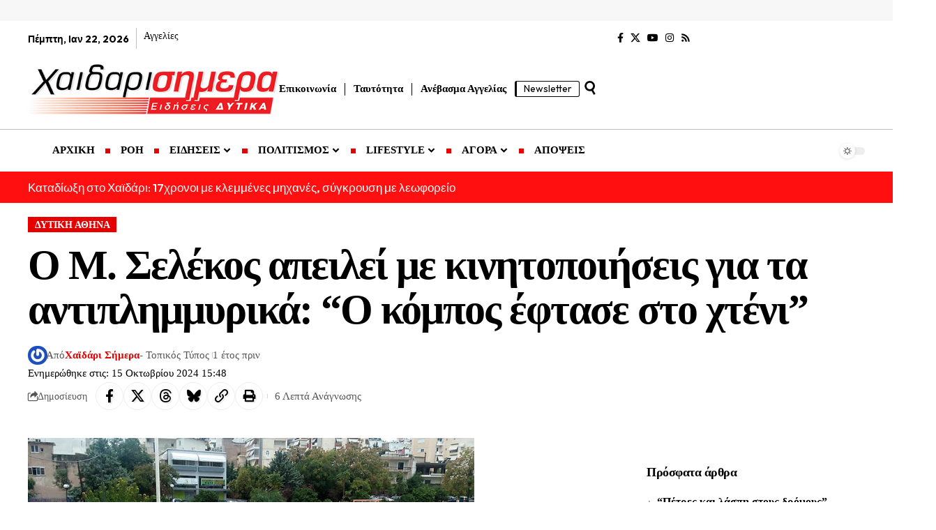

--- FILE ---
content_type: text/html; charset=UTF-8
request_url: https://xaidarisimera.gr/blog-post_79-10/
body_size: 50114
content:
<!DOCTYPE html>
<html lang="el" prefix="og: https://ogp.me/ns#">
<head>
    <meta charset="UTF-8" />
    <meta http-equiv="X-UA-Compatible" content="IE=edge" />
	<meta name="viewport" content="width=device-width, initial-scale=1.0" />
    <link rel="profile" href="https://gmpg.org/xfn/11" />
	<!-- Google tag (gtag.js) consent mode dataLayer added by Site Kit -->
<script id="google_gtagjs-js-consent-mode-data-layer">
window.dataLayer = window.dataLayer || [];function gtag(){dataLayer.push(arguments);}
gtag('consent', 'default', {"ad_personalization":"denied","ad_storage":"denied","ad_user_data":"denied","analytics_storage":"denied","functionality_storage":"denied","security_storage":"denied","personalization_storage":"denied","region":["AT","BE","BG","CH","CY","CZ","DE","DK","EE","ES","FI","FR","GB","GR","HR","HU","IE","IS","IT","LI","LT","LU","LV","MT","NL","NO","PL","PT","RO","SE","SI","SK"],"wait_for_update":500});
window._googlesitekitConsentCategoryMap = {"statistics":["analytics_storage"],"marketing":["ad_storage","ad_user_data","ad_personalization"],"functional":["functionality_storage","security_storage"],"preferences":["personalization_storage"]};
window._googlesitekitConsents = {"ad_personalization":"denied","ad_storage":"denied","ad_user_data":"denied","analytics_storage":"denied","functionality_storage":"denied","security_storage":"denied","personalization_storage":"denied","region":["AT","BE","BG","CH","CY","CZ","DE","DK","EE","ES","FI","FR","GB","GR","HR","HU","IE","IS","IT","LI","LT","LU","LV","MT","NL","NO","PL","PT","RO","SE","SI","SK"],"wait_for_update":500};
</script>
<!-- End Google tag (gtag.js) consent mode dataLayer added by Site Kit -->

<!-- Search Engine Optimization by Rank Math - https://rankmath.com/ -->
<title>Ο Μ. Σελέκος απειλεί με κινητοποιήσεις για τα αντιπλημμυρικά: &quot;Ο κόμπος έφτασε στο χτένι&quot;</title>
<meta name="description" content="Ζητάει από το Υπουργείο Υποδομών να εκπονήσει ένα συνολικό σχέδιο προστασίας, που να παίρνει υπόψη την τοποθεσία της, το συνολικό πληθυσμό της, που έχει"/>
<meta name="robots" content="follow, index, max-snippet:-1, max-video-preview:-1, max-image-preview:large"/>
<link rel="preload" as="style" onload="this.onload=null;this.rel='stylesheet'" id="rb-preload-gfonts" href="https://fonts.googleapis.com/css?family=Outfit%3A300%2C700%2C500%7CPlayfair+Display%3A700italic%7CRoboto:100,100italic,200,200italic,300,300italic,400,400italic,500,500italic,600,600italic,700,700italic,800,800italic,900,900italic%7CRoboto+Slab:100,100italic,200,200italic,300,300italic,400,400italic,500,500italic,600,600italic,700,700italic,800,800italic,900,900italic%7COutfit:100,100italic,200,200italic,300,300italic,400,400italic,500,500italic,600,600italic,700,700italic,800,800italic,900,900italic&#038;subset=greek%2Cgreek%2Cgreek&amp;display=swap" crossorigin><noscript><link rel="stylesheet" href="https://fonts.googleapis.com/css?family=Outfit%3A300%2C700%2C500%7CPlayfair+Display%3A700italic%7CRoboto:100,100italic,200,200italic,300,300italic,400,400italic,500,500italic,600,600italic,700,700italic,800,800italic,900,900italic%7CRoboto+Slab:100,100italic,200,200italic,300,300italic,400,400italic,500,500italic,600,600italic,700,700italic,800,800italic,900,900italic%7COutfit:100,100italic,200,200italic,300,300italic,400,400italic,500,500italic,600,600italic,700,700italic,800,800italic,900,900italic&#038;subset=greek%2Cgreek%2Cgreek&amp;display=swap"></noscript><link rel="canonical" href="https://xaidarisimera.gr/blog-post_79-10/" />
<meta property="og:locale" content="el_GR" />
<meta property="og:type" content="article" />
<meta property="og:title" content="Ο Μ. Σελέκος απειλεί με κινητοποιήσεις για τα αντιπλημμυρικά: &quot;Ο κόμπος έφτασε στο χτένι&quot;" />
<meta property="og:description" content="Ζητάει από το Υπουργείο Υποδομών να εκπονήσει ένα συνολικό σχέδιο προστασίας, που να παίρνει υπόψη την τοποθεσία της, το συνολικό πληθυσμό της, που έχει" />
<meta property="og:url" content="https://xaidarisimera.gr/blog-post_79-10/" />
<meta property="og:site_name" content="Χαϊδάρι Σήμερα" />
<meta property="article:publisher" content="https://www.facebook.com/ChaidariSimera" />
<meta property="article:author" content="https://www.facebook.com/ChaidariSimera" />
<meta property="article:tag" content="Αφαία" />
<meta property="article:tag" content="Σελέκος" />
<meta property="article:section" content="ΔΥΤΙΚΗ ΑΘΗΝΑ" />
<meta property="og:updated_time" content="2024-10-15T15:48:33+03:00" />
<meta property="og:image" content="https://xaidarisimera.gr/wp-content/uploads/2015/10/25CE25BA25CE25BF25CE25BB.jpg" />
<meta property="og:image:secure_url" content="https://xaidarisimera.gr/wp-content/uploads/2015/10/25CE25BA25CE25BF25CE25BB.jpg" />
<meta property="og:image:width" content="640" />
<meta property="og:image:height" content="360" />
<meta property="og:image:alt" content="Χαϊδάρι Σήμερα Ο Μ. Σελέκος απειλεί με κινητοποιήσεις για τα αντιπλημμυρικά: &quot;Ο κόμπος έφτασε στο χτένι&quot; 2" />
<meta property="og:image:type" content="image/jpeg" />
<meta property="article:published_time" content="2015-10-25T07:39:00+02:00" />
<meta property="article:modified_time" content="2024-10-15T15:48:33+03:00" />
<meta name="twitter:card" content="summary_large_image" />
<meta name="twitter:title" content="Ο Μ. Σελέκος απειλεί με κινητοποιήσεις για τα αντιπλημμυρικά: &quot;Ο κόμπος έφτασε στο χτένι&quot;" />
<meta name="twitter:description" content="Ζητάει από το Υπουργείο Υποδομών να εκπονήσει ένα συνολικό σχέδιο προστασίας, που να παίρνει υπόψη την τοποθεσία της, το συνολικό πληθυσμό της, που έχει" />
<meta name="twitter:site" content="@xaidarisimera" />
<meta name="twitter:creator" content="@xaidarisimera" />
<meta name="twitter:image" content="https://xaidarisimera.gr/wp-content/uploads/2015/10/25CE25BA25CE25BF25CE25BB.jpg" />
<meta name="twitter:label1" content="Written by" />
<meta name="twitter:data1" content="Χαϊδάρι Σήμερα" />
<meta name="twitter:label2" content="Time to read" />
<meta name="twitter:data2" content="3 minutes" />
<script type="application/ld+json" class="rank-math-schema">{"@context":"https://schema.org","@graph":[{"@type":["NewsMediaOrganization","Organization"],"@id":"https://xaidarisimera.gr/#organization","name":"\u03a7\u03b1\u03ca\u03b4\u03ac\u03c1\u03b9 \u03a3\u03ae\u03bc\u03b5\u03c1\u03b1 - \u0395\u03ba\u03b4\u03cc\u03c3\u03b5\u03b9\u03c2 \u03a6\u03b7\u03b3\u03cc\u03c2","url":"https://xaidarisimera.gr","sameAs":["https://www.facebook.com/ChaidariSimera","https://twitter.com/xaidarisimera","https://www.instagram.com/xaidarisimera/","https://www.youtube.com/channel/UCTJdQe9VuO9FAjs0ZuGGZAg?view_as=subscriber"],"email":"info@xaidarisimera.gr","logo":{"@type":"ImageObject","@id":"https://xaidarisimera.gr/#logo","url":"https://xaidarisimera.gr/wp-content/uploads/2021/11/xaidarisimera-logo-100-1.png","contentUrl":"https://xaidarisimera.gr/wp-content/uploads/2021/11/xaidarisimera-logo-100-1.png","caption":"\u03a7\u03b1\u03ca\u03b4\u03ac\u03c1\u03b9 \u03a3\u03ae\u03bc\u03b5\u03c1\u03b1","inLanguage":"el","width":"484","height":"100"},"description":"\u0395\u03b9\u03b4\u03ae\u03c3\u03b5\u03b9\u03c2 \u03b3\u03b9\u03b1 \u03c4\u03b7\u03bd \u03c0\u03cc\u03bb\u03b7 \u03c4\u03bf\u03c5 \u03a7\u03b1\u03ca\u03b4\u03b1\u03c1\u03af\u03bf\u03c5 &amp; \u03c4\u03b1 \u0394\u03c5\u03c4\u03b9\u03ba\u03ac.","legalName":"\u03a7\u03b1\u03ca\u03b4\u03ac\u03c1\u03b9 \u03a3\u03ae\u03bc\u03b5\u03c1\u03b1"},{"@type":"WebSite","@id":"https://xaidarisimera.gr/#website","url":"https://xaidarisimera.gr","name":"\u03a7\u03b1\u03ca\u03b4\u03ac\u03c1\u03b9 \u03a3\u03ae\u03bc\u03b5\u03c1\u03b1","alternateName":"Xaidari Simera","publisher":{"@id":"https://xaidarisimera.gr/#organization"},"inLanguage":"el"},{"@type":"ImageObject","@id":"https://xaidarisimera.gr/wp-content/uploads/2015/10/25CE25BA25CE25BF25CE25BB.jpg","url":"https://xaidarisimera.gr/wp-content/uploads/2015/10/25CE25BA25CE25BF25CE25BB.jpg","width":"640","height":"360","caption":"\u03a7\u03b1\u03ca\u03b4\u03ac\u03c1\u03b9 \u03a3\u03ae\u03bc\u03b5\u03c1\u03b1 \u039f \u039c. \u03a3\u03b5\u03bb\u03ad\u03ba\u03bf\u03c2 \u03b1\u03c0\u03b5\u03b9\u03bb\u03b5\u03af \u03bc\u03b5 \u03ba\u03b9\u03bd\u03b7\u03c4\u03bf\u03c0\u03bf\u03b9\u03ae\u03c3\u03b5\u03b9\u03c2 \u03b3\u03b9\u03b1 \u03c4\u03b1 \u03b1\u03bd\u03c4\u03b9\u03c0\u03bb\u03b7\u03bc\u03bc\u03c5\u03c1\u03b9\u03ba\u03ac: \"\u039f \u03ba\u03cc\u03bc\u03c0\u03bf\u03c2 \u03ad\u03c6\u03c4\u03b1\u03c3\u03b5 \u03c3\u03c4\u03bf \u03c7\u03c4\u03ad\u03bd\u03b9\" 2","inLanguage":"el"},{"@type":"WebPage","@id":"https://xaidarisimera.gr/blog-post_79-10/#webpage","url":"https://xaidarisimera.gr/blog-post_79-10/","name":"\u039f \u039c. \u03a3\u03b5\u03bb\u03ad\u03ba\u03bf\u03c2 \u03b1\u03c0\u03b5\u03b9\u03bb\u03b5\u03af \u03bc\u03b5 \u03ba\u03b9\u03bd\u03b7\u03c4\u03bf\u03c0\u03bf\u03b9\u03ae\u03c3\u03b5\u03b9\u03c2 \u03b3\u03b9\u03b1 \u03c4\u03b1 \u03b1\u03bd\u03c4\u03b9\u03c0\u03bb\u03b7\u03bc\u03bc\u03c5\u03c1\u03b9\u03ba\u03ac: &quot;\u039f \u03ba\u03cc\u03bc\u03c0\u03bf\u03c2 \u03ad\u03c6\u03c4\u03b1\u03c3\u03b5 \u03c3\u03c4\u03bf \u03c7\u03c4\u03ad\u03bd\u03b9&quot;","datePublished":"2015-10-25T07:39:00+02:00","dateModified":"2024-10-15T15:48:33+03:00","isPartOf":{"@id":"https://xaidarisimera.gr/#website"},"primaryImageOfPage":{"@id":"https://xaidarisimera.gr/wp-content/uploads/2015/10/25CE25BA25CE25BF25CE25BB.jpg"},"inLanguage":"el"},{"@type":"Person","@id":"https://xaidarisimera.gr/author/betty/","name":"\u03a7\u03b1\u03ca\u03b4\u03ac\u03c1\u03b9 \u03a3\u03ae\u03bc\u03b5\u03c1\u03b1","url":"https://xaidarisimera.gr/author/betty/","image":{"@type":"ImageObject","@id":"https://secure.gravatar.com/avatar/d65bfa6524d2f134f796c7c77abdcf3939ae1eab81883fdd24291ffaf9daaa7e?s=96&amp;r=g","url":"https://secure.gravatar.com/avatar/d65bfa6524d2f134f796c7c77abdcf3939ae1eab81883fdd24291ffaf9daaa7e?s=96&amp;r=g","caption":"\u03a7\u03b1\u03ca\u03b4\u03ac\u03c1\u03b9 \u03a3\u03ae\u03bc\u03b5\u03c1\u03b1","inLanguage":"el"},"sameAs":["https://xaidarisimera.gr/","https://www.facebook.com/ChaidariSimera","https://twitter.com/xaidarisimera","https://www.instagram.com/xaidarisimera/"],"worksFor":{"@id":"https://xaidarisimera.gr/#organization"}},{"@type":"NewsArticle","headline":"\u039f \u039c. \u03a3\u03b5\u03bb\u03ad\u03ba\u03bf\u03c2 \u03b1\u03c0\u03b5\u03b9\u03bb\u03b5\u03af \u03bc\u03b5 \u03ba\u03b9\u03bd\u03b7\u03c4\u03bf\u03c0\u03bf\u03b9\u03ae\u03c3\u03b5\u03b9\u03c2 \u03b3\u03b9\u03b1 \u03c4\u03b1 \u03b1\u03bd\u03c4\u03b9\u03c0\u03bb\u03b7\u03bc\u03bc\u03c5\u03c1\u03b9\u03ba\u03ac: &quot;\u039f \u03ba\u03cc\u03bc\u03c0\u03bf\u03c2 \u03ad\u03c6\u03c4\u03b1\u03c3\u03b5 \u03c3\u03c4\u03bf \u03c7\u03c4\u03ad\u03bd\u03b9&quot;","keywords":"\u03b1\u03bd\u03c4\u03b9\u03c0\u03bb\u03b7\u03bc\u03bc\u03c5\u03c1\u03b9\u03ba\u03ac","datePublished":"2015-10-25T07:39:00+02:00","dateModified":"2024-10-15T15:48:33+03:00","author":{"@id":"https://xaidarisimera.gr/author/betty/","name":"\u03a7\u03b1\u03ca\u03b4\u03ac\u03c1\u03b9 \u03a3\u03ae\u03bc\u03b5\u03c1\u03b1"},"publisher":{"@id":"https://xaidarisimera.gr/#organization"},"description":"\u0396\u03b7\u03c4\u03ac\u03b5\u03b9 \u03b1\u03c0\u03cc \u03c4\u03bf \u03a5\u03c0\u03bf\u03c5\u03c1\u03b3\u03b5\u03af\u03bf \u03a5\u03c0\u03bf\u03b4\u03bf\u03bc\u03ce\u03bd \u03bd\u03b1 \u03b5\u03ba\u03c0\u03bf\u03bd\u03ae\u03c3\u03b5\u03b9 \u03ad\u03bd\u03b1 \u03c3\u03c5\u03bd\u03bf\u03bb\u03b9\u03ba\u03cc \u03c3\u03c7\u03ad\u03b4\u03b9\u03bf\u00a0\u03c0\u03c1\u03bf\u03c3\u03c4\u03b1\u03c3\u03af\u03b1\u03c2, \u03c0\u03bf\u03c5 \u03bd\u03b1 \u03c0\u03b1\u03af\u03c1\u03bd\u03b5\u03b9 \u03c5\u03c0\u03cc\u03c8\u03b7 \u03c4\u03b7\u03bd \u03c4\u03bf\u03c0\u03bf\u03b8\u03b5\u03c3\u03af\u03b1 \u03c4\u03b7\u03c2, \u03c4\u03bf \u03c3\u03c5\u03bd\u03bf\u03bb\u03b9\u03ba\u03cc \u03c0\u03bb\u03b7\u03b8\u03c5\u03c3\u03bc\u03cc \u03c4\u03b7\u03c2, \u03c0\u03bf\u03c5 \u03ad\u03c7\u03b5\u03b9","name":"\u039f \u039c. \u03a3\u03b5\u03bb\u03ad\u03ba\u03bf\u03c2 \u03b1\u03c0\u03b5\u03b9\u03bb\u03b5\u03af \u03bc\u03b5 \u03ba\u03b9\u03bd\u03b7\u03c4\u03bf\u03c0\u03bf\u03b9\u03ae\u03c3\u03b5\u03b9\u03c2 \u03b3\u03b9\u03b1 \u03c4\u03b1 \u03b1\u03bd\u03c4\u03b9\u03c0\u03bb\u03b7\u03bc\u03bc\u03c5\u03c1\u03b9\u03ba\u03ac: &quot;\u039f \u03ba\u03cc\u03bc\u03c0\u03bf\u03c2 \u03ad\u03c6\u03c4\u03b1\u03c3\u03b5 \u03c3\u03c4\u03bf \u03c7\u03c4\u03ad\u03bd\u03b9&quot;","@id":"https://xaidarisimera.gr/blog-post_79-10/#richSnippet","isPartOf":{"@id":"https://xaidarisimera.gr/blog-post_79-10/#webpage"},"image":{"@id":"https://xaidarisimera.gr/wp-content/uploads/2015/10/25CE25BA25CE25BF25CE25BB.jpg"},"inLanguage":"el","mainEntityOfPage":{"@id":"https://xaidarisimera.gr/blog-post_79-10/#webpage"}}]}</script>
<!-- /Rank Math WordPress SEO plugin -->

<link rel='dns-prefetch' href='//www.googletagmanager.com' />
<link rel='dns-prefetch' href='//stats.wp.com' />
<link rel='dns-prefetch' href='//fundingchoicesmessages.google.com' />
<link rel="alternate" type="application/rss+xml" title="Ροή RSS &raquo; Χαϊδάρι Σήμερα" href="https://xaidarisimera.gr/feed/" />
<link rel="alternate" type="application/rss+xml" title="Ροή Σχολίων &raquo; Χαϊδάρι Σήμερα" href="https://xaidarisimera.gr/comments/feed/" />
<link rel="alternate" type="application/rss+xml" title="Ροή Σχολίων Χαϊδάρι Σήμερα &raquo; Ο Μ. Σελέκος απειλεί με κινητοποιήσεις για τα αντιπλημμυρικά: &#8220;Ο κόμπος έφτασε στο χτένι&#8221;" href="https://xaidarisimera.gr/blog-post_79-10/feed/" />
<link rel="alternate" title="oEmbed (JSON)" type="application/json+oembed" href="https://xaidarisimera.gr/wp-json/oembed/1.0/embed?url=https%3A%2F%2Fxaidarisimera.gr%2Fblog-post_79-10%2F" />
<link rel="alternate" title="oEmbed (XML)" type="text/xml+oembed" href="https://xaidarisimera.gr/wp-json/oembed/1.0/embed?url=https%3A%2F%2Fxaidarisimera.gr%2Fblog-post_79-10%2F&#038;format=xml" />
<script type="application/ld+json">{
    "@context": "https://schema.org",
    "@type": "Organization",
    "legalName": "\u03a7\u03b1\u03ca\u03b4\u03ac\u03c1\u03b9 \u03a3\u03ae\u03bc\u03b5\u03c1\u03b1",
    "url": "https://xaidarisimera.gr/",
    "logo": "https://xaidarisimera.gr/wp-content/uploads/2021/11/xaidarisimera-logo-100-1.png",
    "sameAs": [
        "https://www.facebook.com/ChaidariSimera",
        "https://x.com/xaidarisimera",
        "https://www.youtube.com/@xaidarisimera",
        "https://www.instagram.com/xaidarisimera/",
        "https://xaidarisimera.gr/rss/"
    ]
}</script>
<!-- xaidarisimera.gr is managing ads with Advanced Ads 2.0.14 – https://wpadvancedads.com/ --><script id="xaida-ready">
			window.advanced_ads_ready=function(e,a){a=a||"complete";var d=function(e){return"interactive"===a?"loading"!==e:"complete"===e};d(document.readyState)?e():document.addEventListener("readystatechange",(function(a){d(a.target.readyState)&&e()}),{once:"interactive"===a})},window.advanced_ads_ready_queue=window.advanced_ads_ready_queue||[];		</script>
		<style id='wp-img-auto-sizes-contain-inline-css'>
img:is([sizes=auto i],[sizes^="auto," i]){contain-intrinsic-size:3000px 1500px}
/*# sourceURL=wp-img-auto-sizes-contain-inline-css */
</style>
<style id='wp-emoji-styles-inline-css'>

	img.wp-smiley, img.emoji {
		display: inline !important;
		border: none !important;
		box-shadow: none !important;
		height: 1em !important;
		width: 1em !important;
		margin: 0 0.07em !important;
		vertical-align: -0.1em !important;
		background: none !important;
		padding: 0 !important;
	}
/*# sourceURL=wp-emoji-styles-inline-css */
</style>
<link rel='stylesheet' id='wp-block-library-css' href='https://xaidarisimera.gr/wp-includes/css/dist/block-library/style.min.css' media='all' />
<style id='classic-theme-styles-inline-css'>
/*! This file is auto-generated */
.wp-block-button__link{color:#fff;background-color:#32373c;border-radius:9999px;box-shadow:none;text-decoration:none;padding:calc(.667em + 2px) calc(1.333em + 2px);font-size:1.125em}.wp-block-file__button{background:#32373c;color:#fff;text-decoration:none}
/*# sourceURL=/wp-includes/css/classic-themes.min.css */
</style>
<style id='noptin-email-optin-style-inline-css'>
.wp-block-noptin-email-optin{align-items:center;box-sizing:border-box;display:flex;justify-content:center;min-height:280px;padding:20px;position:relative;text-align:center}.wp-block-noptin-email-optin *{box-sizing:border-box}.wp-block-noptin-email-optin form{width:100%}.wp-block-noptin-email-optin.is-style-noptin-flex .noptin-block-form-footer{align-items:center;display:flex;gap:10px;justify-content:center}.wp-block-noptin-email-optin.is-style-noptin-flex .noptin-block-form-footer .noptin_form_input_email{flex-grow:1;min-width:0}.wp-block-noptin-email-optin.is-style-noptin-flex .noptin-block-form-footer .noptin_form_submit{flex-shrink:1;margin-top:0}:where(.wp-block-noptin-email-optin:not(.is-style-noptin-unstyled) input.noptin_form_input_email){background-color:#fff;border:1px solid #ced4da;border-radius:.25rem;box-shadow:none;color:#495057;padding:.45rem 1.2rem;transition:border-color .15s ease-in-out,box-shadow .15s ease-in-out}:where(.wp-block-noptin-email-optin:not(.is-style-noptin-unstyled) input.noptin_form_input_email:focus){background-color:#fff;border-color:#73b1e9;color:#495057;outline:0}:where(.wp-block-noptin-email-optin:not(.is-style-noptin-unstyled) .noptin_form_submit){background-clip:padding-box;background-color:#1e73be;border:1px solid transparent;border-radius:.25rem;box-shadow:none;color:#fff;font-weight:400;padding:.45rem 1.2rem;transition:color .15s ease-in-out,background-color .15s ease-in-out,border-color .15s ease-in-out,box-shadow .15s ease-in-out}:where(.wp-block-noptin-email-optin:not(.is-style-noptin-unstyled) .noptin_form_submit):focus,:where(.wp-block-noptin-email-optin:not(.is-style-noptin-unstyled) .noptin_form_submit):hover{box-shadow:0 .5rem 1rem rgba(0,0,0,.15)}.wp-block-noptin-email-optin:not(.is-style-noptin-unstyled) .noptin_form_title{font-size:23px;font-weight:700;line-height:1.4125;margin-bottom:10px;margin-top:16px;padding-top:4px}.wp-block-noptin-email-optin:not(.is-style-noptin-unstyled) .noptin_form_description{font-size:16px;line-height:1.3;margin-bottom:10px}.wp-block-noptin-email-optin:not(.is-style-noptin-unstyled) input.noptin_form_input_email{display:block;margin:0;width:100%}.wp-block-noptin-email-optin:not(.is-style-noptin-unstyled) input.noptin_form_input_email::-ms-expand{background-color:transparent;border:0}.wp-block-noptin-email-optin:not(.is-style-noptin-unstyled) .noptin_form_submit{display:block;flex:1 0 0;margin-top:10px;position:relative;text-align:center;text-transform:none;-webkit-user-select:none;-moz-user-select:none;user-select:none;vertical-align:middle;width:100%}.wp-block-noptin-email-optin:not(.is-style-noptin-unstyled) .noptin_form_submit:focus,.wp-block-noptin-email-optin:not(.is-style-noptin-unstyled) .noptin_form_submit:hover{outline:0!important}.noptin-block-form-header:empty{display:none}

/*# sourceURL=https://xaidarisimera.gr/wp-content/plugins/newsletter-optin-box/build/Forms/assets/css/style-new-form-block.css */
</style>
<link rel='stylesheet' id='noptin-form-css' href='https://xaidarisimera.gr/wp-content/plugins/newsletter-optin-box/build/Forms/assets/css/style-form.css' media='all' />
<link rel='stylesheet' id='foxiz-elements-css' href='https://xaidarisimera.gr/wp-content/plugins/foxiz-core/lib/foxiz-elements/public/style.css' media='all' />
<style id='global-styles-inline-css'>
:root{--wp--preset--aspect-ratio--square: 1;--wp--preset--aspect-ratio--4-3: 4/3;--wp--preset--aspect-ratio--3-4: 3/4;--wp--preset--aspect-ratio--3-2: 3/2;--wp--preset--aspect-ratio--2-3: 2/3;--wp--preset--aspect-ratio--16-9: 16/9;--wp--preset--aspect-ratio--9-16: 9/16;--wp--preset--color--black: #000000;--wp--preset--color--cyan-bluish-gray: #abb8c3;--wp--preset--color--white: #ffffff;--wp--preset--color--pale-pink: #f78da7;--wp--preset--color--vivid-red: #cf2e2e;--wp--preset--color--luminous-vivid-orange: #ff6900;--wp--preset--color--luminous-vivid-amber: #fcb900;--wp--preset--color--light-green-cyan: #7bdcb5;--wp--preset--color--vivid-green-cyan: #00d084;--wp--preset--color--pale-cyan-blue: #8ed1fc;--wp--preset--color--vivid-cyan-blue: #0693e3;--wp--preset--color--vivid-purple: #9b51e0;--wp--preset--gradient--vivid-cyan-blue-to-vivid-purple: linear-gradient(135deg,rgb(6,147,227) 0%,rgb(155,81,224) 100%);--wp--preset--gradient--light-green-cyan-to-vivid-green-cyan: linear-gradient(135deg,rgb(122,220,180) 0%,rgb(0,208,130) 100%);--wp--preset--gradient--luminous-vivid-amber-to-luminous-vivid-orange: linear-gradient(135deg,rgb(252,185,0) 0%,rgb(255,105,0) 100%);--wp--preset--gradient--luminous-vivid-orange-to-vivid-red: linear-gradient(135deg,rgb(255,105,0) 0%,rgb(207,46,46) 100%);--wp--preset--gradient--very-light-gray-to-cyan-bluish-gray: linear-gradient(135deg,rgb(238,238,238) 0%,rgb(169,184,195) 100%);--wp--preset--gradient--cool-to-warm-spectrum: linear-gradient(135deg,rgb(74,234,220) 0%,rgb(151,120,209) 20%,rgb(207,42,186) 40%,rgb(238,44,130) 60%,rgb(251,105,98) 80%,rgb(254,248,76) 100%);--wp--preset--gradient--blush-light-purple: linear-gradient(135deg,rgb(255,206,236) 0%,rgb(152,150,240) 100%);--wp--preset--gradient--blush-bordeaux: linear-gradient(135deg,rgb(254,205,165) 0%,rgb(254,45,45) 50%,rgb(107,0,62) 100%);--wp--preset--gradient--luminous-dusk: linear-gradient(135deg,rgb(255,203,112) 0%,rgb(199,81,192) 50%,rgb(65,88,208) 100%);--wp--preset--gradient--pale-ocean: linear-gradient(135deg,rgb(255,245,203) 0%,rgb(182,227,212) 50%,rgb(51,167,181) 100%);--wp--preset--gradient--electric-grass: linear-gradient(135deg,rgb(202,248,128) 0%,rgb(113,206,126) 100%);--wp--preset--gradient--midnight: linear-gradient(135deg,rgb(2,3,129) 0%,rgb(40,116,252) 100%);--wp--preset--font-size--small: 13px;--wp--preset--font-size--medium: 20px;--wp--preset--font-size--large: 36px;--wp--preset--font-size--x-large: 42px;--wp--preset--spacing--20: 0.44rem;--wp--preset--spacing--30: 0.67rem;--wp--preset--spacing--40: 1rem;--wp--preset--spacing--50: 1.5rem;--wp--preset--spacing--60: 2.25rem;--wp--preset--spacing--70: 3.38rem;--wp--preset--spacing--80: 5.06rem;--wp--preset--shadow--natural: 6px 6px 9px rgba(0, 0, 0, 0.2);--wp--preset--shadow--deep: 12px 12px 50px rgba(0, 0, 0, 0.4);--wp--preset--shadow--sharp: 6px 6px 0px rgba(0, 0, 0, 0.2);--wp--preset--shadow--outlined: 6px 6px 0px -3px rgb(255, 255, 255), 6px 6px rgb(0, 0, 0);--wp--preset--shadow--crisp: 6px 6px 0px rgb(0, 0, 0);}:where(.is-layout-flex){gap: 0.5em;}:where(.is-layout-grid){gap: 0.5em;}body .is-layout-flex{display: flex;}.is-layout-flex{flex-wrap: wrap;align-items: center;}.is-layout-flex > :is(*, div){margin: 0;}body .is-layout-grid{display: grid;}.is-layout-grid > :is(*, div){margin: 0;}:where(.wp-block-columns.is-layout-flex){gap: 2em;}:where(.wp-block-columns.is-layout-grid){gap: 2em;}:where(.wp-block-post-template.is-layout-flex){gap: 1.25em;}:where(.wp-block-post-template.is-layout-grid){gap: 1.25em;}.has-black-color{color: var(--wp--preset--color--black) !important;}.has-cyan-bluish-gray-color{color: var(--wp--preset--color--cyan-bluish-gray) !important;}.has-white-color{color: var(--wp--preset--color--white) !important;}.has-pale-pink-color{color: var(--wp--preset--color--pale-pink) !important;}.has-vivid-red-color{color: var(--wp--preset--color--vivid-red) !important;}.has-luminous-vivid-orange-color{color: var(--wp--preset--color--luminous-vivid-orange) !important;}.has-luminous-vivid-amber-color{color: var(--wp--preset--color--luminous-vivid-amber) !important;}.has-light-green-cyan-color{color: var(--wp--preset--color--light-green-cyan) !important;}.has-vivid-green-cyan-color{color: var(--wp--preset--color--vivid-green-cyan) !important;}.has-pale-cyan-blue-color{color: var(--wp--preset--color--pale-cyan-blue) !important;}.has-vivid-cyan-blue-color{color: var(--wp--preset--color--vivid-cyan-blue) !important;}.has-vivid-purple-color{color: var(--wp--preset--color--vivid-purple) !important;}.has-black-background-color{background-color: var(--wp--preset--color--black) !important;}.has-cyan-bluish-gray-background-color{background-color: var(--wp--preset--color--cyan-bluish-gray) !important;}.has-white-background-color{background-color: var(--wp--preset--color--white) !important;}.has-pale-pink-background-color{background-color: var(--wp--preset--color--pale-pink) !important;}.has-vivid-red-background-color{background-color: var(--wp--preset--color--vivid-red) !important;}.has-luminous-vivid-orange-background-color{background-color: var(--wp--preset--color--luminous-vivid-orange) !important;}.has-luminous-vivid-amber-background-color{background-color: var(--wp--preset--color--luminous-vivid-amber) !important;}.has-light-green-cyan-background-color{background-color: var(--wp--preset--color--light-green-cyan) !important;}.has-vivid-green-cyan-background-color{background-color: var(--wp--preset--color--vivid-green-cyan) !important;}.has-pale-cyan-blue-background-color{background-color: var(--wp--preset--color--pale-cyan-blue) !important;}.has-vivid-cyan-blue-background-color{background-color: var(--wp--preset--color--vivid-cyan-blue) !important;}.has-vivid-purple-background-color{background-color: var(--wp--preset--color--vivid-purple) !important;}.has-black-border-color{border-color: var(--wp--preset--color--black) !important;}.has-cyan-bluish-gray-border-color{border-color: var(--wp--preset--color--cyan-bluish-gray) !important;}.has-white-border-color{border-color: var(--wp--preset--color--white) !important;}.has-pale-pink-border-color{border-color: var(--wp--preset--color--pale-pink) !important;}.has-vivid-red-border-color{border-color: var(--wp--preset--color--vivid-red) !important;}.has-luminous-vivid-orange-border-color{border-color: var(--wp--preset--color--luminous-vivid-orange) !important;}.has-luminous-vivid-amber-border-color{border-color: var(--wp--preset--color--luminous-vivid-amber) !important;}.has-light-green-cyan-border-color{border-color: var(--wp--preset--color--light-green-cyan) !important;}.has-vivid-green-cyan-border-color{border-color: var(--wp--preset--color--vivid-green-cyan) !important;}.has-pale-cyan-blue-border-color{border-color: var(--wp--preset--color--pale-cyan-blue) !important;}.has-vivid-cyan-blue-border-color{border-color: var(--wp--preset--color--vivid-cyan-blue) !important;}.has-vivid-purple-border-color{border-color: var(--wp--preset--color--vivid-purple) !important;}.has-vivid-cyan-blue-to-vivid-purple-gradient-background{background: var(--wp--preset--gradient--vivid-cyan-blue-to-vivid-purple) !important;}.has-light-green-cyan-to-vivid-green-cyan-gradient-background{background: var(--wp--preset--gradient--light-green-cyan-to-vivid-green-cyan) !important;}.has-luminous-vivid-amber-to-luminous-vivid-orange-gradient-background{background: var(--wp--preset--gradient--luminous-vivid-amber-to-luminous-vivid-orange) !important;}.has-luminous-vivid-orange-to-vivid-red-gradient-background{background: var(--wp--preset--gradient--luminous-vivid-orange-to-vivid-red) !important;}.has-very-light-gray-to-cyan-bluish-gray-gradient-background{background: var(--wp--preset--gradient--very-light-gray-to-cyan-bluish-gray) !important;}.has-cool-to-warm-spectrum-gradient-background{background: var(--wp--preset--gradient--cool-to-warm-spectrum) !important;}.has-blush-light-purple-gradient-background{background: var(--wp--preset--gradient--blush-light-purple) !important;}.has-blush-bordeaux-gradient-background{background: var(--wp--preset--gradient--blush-bordeaux) !important;}.has-luminous-dusk-gradient-background{background: var(--wp--preset--gradient--luminous-dusk) !important;}.has-pale-ocean-gradient-background{background: var(--wp--preset--gradient--pale-ocean) !important;}.has-electric-grass-gradient-background{background: var(--wp--preset--gradient--electric-grass) !important;}.has-midnight-gradient-background{background: var(--wp--preset--gradient--midnight) !important;}.has-small-font-size{font-size: var(--wp--preset--font-size--small) !important;}.has-medium-font-size{font-size: var(--wp--preset--font-size--medium) !important;}.has-large-font-size{font-size: var(--wp--preset--font-size--large) !important;}.has-x-large-font-size{font-size: var(--wp--preset--font-size--x-large) !important;}
:where(.wp-block-post-template.is-layout-flex){gap: 1.25em;}:where(.wp-block-post-template.is-layout-grid){gap: 1.25em;}
:where(.wp-block-term-template.is-layout-flex){gap: 1.25em;}:where(.wp-block-term-template.is-layout-grid){gap: 1.25em;}
:where(.wp-block-columns.is-layout-flex){gap: 2em;}:where(.wp-block-columns.is-layout-grid){gap: 2em;}
:root :where(.wp-block-pullquote){font-size: 1.5em;line-height: 1.6;}
/*# sourceURL=global-styles-inline-css */
</style>
<link rel='stylesheet' id='contact-form-7-css' href='https://xaidarisimera.gr/wp-content/plugins/contact-form-7/includes/css/styles.css' media='all' />
<link rel='stylesheet' id='elementor-frontend-css' href='https://xaidarisimera.gr/wp-content/plugins/elementor/assets/css/frontend.min.css' media='all' />
<link rel='stylesheet' id='elementor-post-166209-css' href='https://xaidarisimera.gr/wp-content/uploads/elementor/css/post-166209.css' media='all' />
<link rel='stylesheet' id='elementor-post-2665-css' href='https://xaidarisimera.gr/wp-content/uploads/elementor/css/post-2665.css' media='all' />
<link rel='stylesheet' id='elementor-post-1752-css' href='https://xaidarisimera.gr/wp-content/uploads/elementor/css/post-1752.css' media='all' />
<link rel='stylesheet' id='elementor-post-2390-css' href='https://xaidarisimera.gr/wp-content/uploads/elementor/css/post-2390.css' media='all' />
<link rel='stylesheet' id='elementor-post-166276-css' href='https://xaidarisimera.gr/wp-content/uploads/elementor/css/post-166276.css' media='all' />

<link rel='stylesheet' id='foxiz-main-css' href='https://xaidarisimera.gr/wp-content/themes/foxiz/assets/css/main.css' media='all' />
<style id='foxiz-main-inline-css'>
:root {--body-family:Georgia, serif;--body-fweight:400;--body-fcolor:#000000;--body-fsize:18px;--h1-family:Georgia, serif, Georgia, serif;--h1-fweight:900;--h1-fsize:40px;--h1-fspace:-0.02500em;--h2-family:Georgia, serif, Georgia, serif;--h2-fweight:700;--h2-fsize:28px;--h2-fspace:-0.03571em;--h3-family:Georgia, serif, Georgia, serif;--h3-fweight:700;--h3-fsize:22px;--h3-fspace:-0.01364em;--h4-family:Georgia, serif, Georgia, serif;--h4-fweight:700;--h4-fsize:18px;--h4-fspace:0.00000em;--h5-family:Georgia, serif, Georgia, serif;--h5-fweight:700;--h5-fsize:16px;--h6-family:Georgia, serif, Georgia, serif;--h6-fweight:700;--h6-fsize:15px;--cat-family:Georgia, serif;--cat-transform:none;--cat-fsize:12px;--cat-fspace:0.00000em;--meta-family:Georgia, serif;--meta-fweight:400;--meta-transform:none;--meta-fcolor:#555555;--meta-fsize:13px;--meta-b-family:Georgia, serif;--meta-b-fweight:600;--meta-b-fcolor:#ea0000;--input-family:Georgia, serif;--input-fweight:400;--input-fsize:15px;--btn-family:Georgia, serif;--btn-fweight:600;--btn-fsize:15px;--menu-family:Georgia, serif, Arial, Helvetica, sans-serif;--menu-fweight:700;--menu-transform:uppercase;--menu-fsize:15px;--menu-fspace:0.00000em;--submenu-family:Outfit, Arial, Helvetica, sans-serif;--submenu-fweight:700;--submenu-transform:capitalize;--submenu-fsize:14px;--submenu-fspace:0.00000em;--dwidgets-family:Georgia, serif;--dwidgets-fweight:600;--dwidgets-fsize:15px;--dwidgets-fspace:0.00000em;--headline-family:Georgia, serif;--headline-fweight:900;--headline-fsize:60px;--headline-fspace:-0.03333em;--headline-fheight:1.083;--tagline-family:Outfit;--tagline-fweight:300;--tagline-fsize:20px;--tagline-fheight:1.350;--heading-family:Georgia, serif;--heading-fweight:700;--heading-fspace:-.5px;--subheading-family:Georgia, serif;--quote-family:Playfair Display;--quote-fweight:700;--quote-fstyle:italic;--quote-fspace:-.5px;--excerpt-family:Georgia, serif;--bcrumb-family:Georgia, serif;--bcrumb-fsize:14px;--bcrumb-fspace:0.00000em;--toc-family:Georgia, serif;--toc-fweight:600;--toc-fsize:15px;--toc-fspace:0.00000em;--readmore-fsize : 15px;--headline-s-fsize : 50px;--tagline-s-fsize : 20px;}@media (max-width: 1024px) {body {--body-fsize : 16px;--h1-fsize : 34px;--h2-fsize : 26px;--h3-fsize : 20px;--h4-fsize : 17px;--h5-fsize : 15px;--h6-fsize : 15px;--cat-fsize : 11px;--meta-fsize : 12px;--readmore-fsize : 14px;--input-fsize : 14px;--btn-fsize : 14px;--bcrumb-fsize : 13px;--excerpt-fsize : 14px;--dwidgets-fsize : 14px;--headline-fsize : 34px;--headline-s-fsize : 34px;--tagline-fsize : 18px;--tagline-s-fsize : 18px;--toc-fsize : 14px;}}@media (max-width: 767px) {body {--body-fsize : 15px;--h1-fsize : 30px;--h2-fsize : 22px;--h3-fsize : 18px;--h4-fsize : 17px;--h5-fsize : 15px;--h6-fsize : 15px;--cat-fsize : 11px;--meta-fsize : 11px;--readmore-fsize : 14px;--input-fsize : 14px;--btn-fsize : 14px;--bcrumb-fsize : 13px;--excerpt-fsize : 13px;--dwidgets-fsize : 14px;--headline-fsize : 30px;--headline-s-fsize : 30px;--tagline-fsize : 16px;--tagline-s-fsize : 16px;--toc-fsize : 14px;}}:root {--g-color :#e60000;--g-color-90 :#e60000e6;--dark-accent :#000000;--dark-accent-90 :#000000e6;--dark-accent-0 :#00000000;--review-color :#000000;--hyperlink-color :#dd3333;}[data-theme="dark"], .light-scheme {--g-color :#ff0f0f;--g-color-90 :#ff0f0fe6;--solid-white :#000000;--dark-accent :#232323;--dark-accent-90 :#232323e6;--dark-accent-0 :#23232300;--meta-fcolor :#eeeeee;--meta-b-fcolor :#ffffff;--review-color :#ea0000;--toc-bg :#000000;}[data-theme="dark"].is-hd-4 {--nav-bg: #191c20;--nav-bg-from: #191c20;--nav-bg-to: #191c20;--nav-bg-glass: #191c2011;--nav-bg-glass-from: #191c2011;--nav-bg-glass-to: #191c2011;}[data-theme="dark"].is-hd-5, [data-theme="dark"].is-hd-5:not(.sticky-on) {--nav-bg: #191c20;--nav-bg-from: #191c20;--nav-bg-to: #191c20;--nav-bg-glass: #191c2011;--nav-bg-glass-from: #191c2011;--nav-bg-glass-to: #191c2011;}[data-theme="dark"] {--subnav-bg: #000000;--subnav-bg-from: #000000;--subnav-bg-to: #000000;--subnav-color :#ffffff;--subnav-color-10 :#ffffff1a;--subnav-color-h :#dddddd;}:root {--subnav-bg: #000000;--subnav-bg-from: #000000;--subnav-bg-to: #000000;--subnav-color :#ffffff;--subnav-color-10 :#ffffff1a;--subnav-color-h :#dddddd;--privacy-bg-color :#000000;--privacy-color :#ffffff;--topad-spacing :15px;--round-3 :0px;--round-5 :0px;--round-7 :0px;--input-bg : transparent;--input-border : 1px solid var(--flex-gray-15);--hyperlink-color :#dd3333;--mbnav-height :60px;--mlogo-height :70px;--heading-color :#000000;--heading-sub-color :#000000;--rb-width : 1240px;--rb-small-width : 830px;--s-content-width : 620px;--max-width-wo-sb : 740px;--s-sidebar-padding :2%;--s10-feat-ratio :45%;--s11-feat-ratio :45%;--login-popup-w : 350px;}[data-theme="dark"], .light-scheme {--heading-color :#ffffff;--heading-sub-color :#eeeeee;--hyperlink-color :#dd6666;--input-border : 1px solid var(--flex-gray-40); }.p-readmore { font-family:Georgia, serif;font-weight:600;letter-spacing:0px;}.mobile-menu > li > a  { font-family:Outfit, Arial, Helvetica, sans-serif;font-weight:500;text-transform:capitalize;font-size:15px;letter-spacing:0px;}.mobile-menu .sub-menu a, .logged-mobile-menu a { font-family:Outfit, Arial, Helvetica, sans-serif;font-weight:700;font-size:20px;letter-spacing:0px;}.mobile-qview a { font-family:Outfit, Arial, Helvetica, sans-serif;font-weight:700;text-transform:uppercase;font-size:15px;letter-spacing:0px;}.search-header:before { background-color : #ffffff;background-repeat : no-repeat;background-size : cover;background-attachment : scroll;background-position : center center;}[data-theme="dark"] .search-header:before { background-color : #121510;background-repeat : no-repeat;background-size : cover;background-attachment : scroll;background-position : center center;}.footer-has-bg { background-color : #0000000a;}#amp-mobile-version-switcher { display: none; }.search-icon-svg { -webkit-mask-image: url(https://xaidarisimera.gr/wp-content/uploads/2024/07/search-1.svg);mask-image: url(https://xaidarisimera.gr/wp-content/uploads/2024/07/search-1.svg); }input[type="text"]:focus, input[type="tel"]:focus , input[type="password"]:focus,input[type="email"]:focus, input[type="url"]:focus, input[type="search"]:focus, input[type="number"]:focus,textarea:focus { border-color: currentColor; }@media (min-width: 1025px) { .grid-container > .sidebar-wrap { flex: 0 0 30%; width: 30%; } .grid-container > .s-ct { flex: 0 0 69.9%; width: 69.9%; } }
/*# sourceURL=foxiz-main-inline-css */
</style>
<link rel='stylesheet' id='foxiz-print-css' href='https://xaidarisimera.gr/wp-content/themes/foxiz/assets/css/print.css' media='all' />
<link rel='stylesheet' id='foxiz-style-css' href='https://xaidarisimera.gr/wp-content/themes/foxiz/style.css' media='all' />



<script src="https://xaidarisimera.gr/wp-includes/js/jquery/jquery.min.js" id="jquery-core-js"></script>
<script src="https://xaidarisimera.gr/wp-includes/js/jquery/jquery-migrate.min.js" id="jquery-migrate-js"></script>
<script id="3d-flip-book-client-locale-loader-js-extra">
var FB3D_CLIENT_LOCALE = {"ajaxurl":"https://xaidarisimera.gr/wp-admin/admin-ajax.php","dictionary":{"Table of contents":"Table of contents","Close":"Close","Bookmarks":"Bookmarks","Thumbnails":"Thumbnails","Search":"Search","Share":"Share","Facebook":"Facebook","Twitter":"Twitter","Email":"Email","Play":"Play","Previous page":"Previous page","Next page":"Next page","Zoom in":"Zoom in","Zoom out":"Zoom out","Fit view":"Fit view","Auto play":"Auto play","Full screen":"Full screen","More":"More","Smart pan":"Smart pan","Single page":"Single page","Sounds":"Sounds","Stats":"Stats","Print":"Print","Download":"Download","Goto first page":"Goto first page","Goto last page":"Goto last page"},"images":"https://xaidarisimera.gr/wp-content/plugins/interactive-3d-flipbook-powered-physics-engine/assets/images/","jsData":{"urls":[],"posts":{"ids_mis":[],"ids":[]},"pages":[],"firstPages":[],"bookCtrlProps":[],"bookTemplates":[]},"key":"3d-flip-book","pdfJS":{"pdfJsLib":"https://xaidarisimera.gr/wp-content/plugins/interactive-3d-flipbook-powered-physics-engine/assets/js/pdf.min.js?ver=4.3.136","pdfJsWorker":"https://xaidarisimera.gr/wp-content/plugins/interactive-3d-flipbook-powered-physics-engine/assets/js/pdf.worker.js?ver=4.3.136","stablePdfJsLib":"https://xaidarisimera.gr/wp-content/plugins/interactive-3d-flipbook-powered-physics-engine/assets/js/stable/pdf.min.js?ver=2.5.207","stablePdfJsWorker":"https://xaidarisimera.gr/wp-content/plugins/interactive-3d-flipbook-powered-physics-engine/assets/js/stable/pdf.worker.js?ver=2.5.207","pdfJsCMapUrl":"https://xaidarisimera.gr/wp-content/plugins/interactive-3d-flipbook-powered-physics-engine/assets/cmaps/"},"cacheurl":"https://xaidarisimera.gr/wp-content/uploads/3d-flip-book/cache/","pluginsurl":"https://xaidarisimera.gr/wp-content/plugins/","pluginurl":"https://xaidarisimera.gr/wp-content/plugins/interactive-3d-flipbook-powered-physics-engine/","thumbnailSize":{"width":"0","height":"0"},"version":"1.16.17"};
//# sourceURL=3d-flip-book-client-locale-loader-js-extra
</script>
<script src="https://xaidarisimera.gr/wp-content/plugins/interactive-3d-flipbook-powered-physics-engine/assets/js/client-locale-loader.js" id="3d-flip-book-client-locale-loader-js" async data-wp-strategy="async"></script>
<script id="advanced-ads-advanced-js-js-extra">
var advads_options = {"blog_id":"1","privacy":{"enabled":true,"custom-cookie-name":"","custom-cookie-value":"","consent-method":"iab_tcf_20","state":"unknown"}};
//# sourceURL=advanced-ads-advanced-js-js-extra
</script>
<script src="https://xaidarisimera.gr/wp-content/plugins/advanced-ads/public/assets/js/advanced.min.js" id="advanced-ads-advanced-js-js"></script>

<!-- Google tag (gtag.js) snippet added by Site Kit -->
<!-- Google Analytics snippet added by Site Kit -->
<script src="https://www.googletagmanager.com/gtag/js?id=GT-WVJG38R" id="google_gtagjs-js" async></script>
<script id="google_gtagjs-js-after">
window.dataLayer = window.dataLayer || [];function gtag(){dataLayer.push(arguments);}
gtag("set","linker",{"domains":["xaidarisimera.gr"]});
gtag("js", new Date());
gtag("set", "developer_id.dZTNiMT", true);
gtag("config", "GT-WVJG38R", {"googlesitekit_post_type":"post","googlesitekit_post_author":"\u03a7\u03b1\u03ca\u03b4\u03ac\u03c1\u03b9 \u03a3\u03ae\u03bc\u03b5\u03c1\u03b1","googlesitekit_post_date":"20151025"});
 window._googlesitekit = window._googlesitekit || {}; window._googlesitekit.throttledEvents = []; window._googlesitekit.gtagEvent = (name, data) => { var key = JSON.stringify( { name, data } ); if ( !! window._googlesitekit.throttledEvents[ key ] ) { return; } window._googlesitekit.throttledEvents[ key ] = true; setTimeout( () => { delete window._googlesitekit.throttledEvents[ key ]; }, 5 ); gtag( "event", name, { ...data, event_source: "site-kit" } ); }; 
//# sourceURL=google_gtagjs-js-after
</script>
<script src="https://xaidarisimera.gr/wp-content/themes/foxiz/assets/js/highlight-share.js" id="highlight-share-js"></script>
<link rel="preload" href="https://xaidarisimera.gr/wp-content/themes/foxiz/assets/fonts/icons.woff2?ver=2.5.0" as="font" type="font/woff2" crossorigin="anonymous"> <link rel="https://api.w.org/" href="https://xaidarisimera.gr/wp-json/" /><link rel="alternate" title="JSON" type="application/json" href="https://xaidarisimera.gr/wp-json/wp/v2/posts/7227" /><link rel="EditURI" type="application/rsd+xml" title="RSD" href="https://xaidarisimera.gr/xmlrpc.php?rsd" />
<meta name="generator" content="WordPress 6.9" />
<link rel='shortlink' href='https://xaidarisimera.gr/?p=7227' />
<meta name="generator" content="Site Kit by Google 1.170.0" />  <script src="https://cdn.onesignal.com/sdks/web/v16/OneSignalSDK.page.js" defer></script>
  <script>
          window.OneSignalDeferred = window.OneSignalDeferred || [];
          OneSignalDeferred.push(async function(OneSignal) {
            await OneSignal.init({
              appId: "45336d3a-8d32-450a-bfeb-856838dcdfeb",
              serviceWorkerOverrideForTypical: true,
              path: "https://xaidarisimera.gr/wp-content/plugins/onesignal-free-web-push-notifications/sdk_files/",
              serviceWorkerParam: { scope: "/wp-content/plugins/onesignal-free-web-push-notifications/sdk_files/push/onesignal/" },
              serviceWorkerPath: "OneSignalSDKWorker.js",
            });
          });

          // Unregister the legacy OneSignal service worker to prevent scope conflicts
          if (navigator.serviceWorker) {
            navigator.serviceWorker.getRegistrations().then((registrations) => {
              // Iterate through all registered service workers
              registrations.forEach((registration) => {
                // Check the script URL to identify the specific service worker
                if (registration.active && registration.active.scriptURL.includes('OneSignalSDKWorker.js.php')) {
                  // Unregister the service worker
                  registration.unregister().then((success) => {
                    if (success) {
                      console.log('OneSignalSW: Successfully unregistered:', registration.active.scriptURL);
                    } else {
                      console.log('OneSignalSW: Failed to unregister:', registration.active.scriptURL);
                    }
                  });
                }
              });
            }).catch((error) => {
              console.error('Error fetching service worker registrations:', error);
            });
        }
        </script>
	<style>img#wpstats{display:none}</style>
		
<!-- Google AdSense meta tags added by Site Kit -->
<meta name="google-adsense-platform-account" content="ca-host-pub-2644536267352236">
<meta name="google-adsense-platform-domain" content="sitekit.withgoogle.com">
<!-- End Google AdSense meta tags added by Site Kit -->
<meta name="generator" content="Elementor 3.33.4; features: e_font_icon_svg, additional_custom_breakpoints; settings: css_print_method-external, google_font-enabled, font_display-swap">
				<!-- Google Tag Manager -->
				<script>(function (w, d, s, l, i) {
						w[l] = w[l] || [];
						w[l].push({
							'gtm.start':
									new Date().getTime(), event: 'gtm.js'
						});
						var f = d.getElementsByTagName(s)[0],
								j = d.createElement(s), dl = l != 'dataLayer' ? '&l=' + l : '';
						j.async = true;
						j.src =
								'https://www.googletagmanager.com/gtm.js?id=' + i + dl;
						f.parentNode.insertBefore(j, f);
					})(window, document, 'script', 'dataLayer', 'GT-WVJG38R');</script><!-- End Google Tag Manager -->
			<script type="application/ld+json">{
    "@context": "https://schema.org",
    "@type": "WebSite",
    "@id": "https://xaidarisimera.gr/#website",
    "url": "https://xaidarisimera.gr/",
    "name": "\u03a7\u03b1\u03ca\u03b4\u03ac\u03c1\u03b9 \u03a3\u03ae\u03bc\u03b5\u03c1\u03b1",
    "potentialAction": {
        "@type": "SearchAction",
        "target": "https://xaidarisimera.gr/?s={search_term_string}",
        "query-input": "required name=search_term_string"
    }
}</script>
		<script type="text/javascript">
			var advadsCfpQueue = [];
			var advadsCfpAd = function( adID ) {
				if ( 'undefined' === typeof advadsProCfp ) {
					advadsCfpQueue.push( adID )
				} else {
					advadsProCfp.addElement( adID )
				}
			}
		</script>
					<style>
				.e-con.e-parent:nth-of-type(n+4):not(.e-lazyloaded):not(.e-no-lazyload),
				.e-con.e-parent:nth-of-type(n+4):not(.e-lazyloaded):not(.e-no-lazyload) * {
					background-image: none !important;
				}
				@media screen and (max-height: 1024px) {
					.e-con.e-parent:nth-of-type(n+3):not(.e-lazyloaded):not(.e-no-lazyload),
					.e-con.e-parent:nth-of-type(n+3):not(.e-lazyloaded):not(.e-no-lazyload) * {
						background-image: none !important;
					}
				}
				@media screen and (max-height: 640px) {
					.e-con.e-parent:nth-of-type(n+2):not(.e-lazyloaded):not(.e-no-lazyload),
					.e-con.e-parent:nth-of-type(n+2):not(.e-lazyloaded):not(.e-no-lazyload) * {
						background-image: none !important;
					}
				}
			</style>
			
<!-- Google AdSense Ad Blocking Recovery snippet added by Site Kit -->
<script async src="https://fundingchoicesmessages.google.com/i/pub-6041733071771439?ers=1"></script><script>(function() {function signalGooglefcPresent() {if (!window.frames['googlefcPresent']) {if (document.body) {const iframe = document.createElement('iframe'); iframe.style = 'width: 0; height: 0; border: none; z-index: -1000; left: -1000px; top: -1000px;'; iframe.style.display = 'none'; iframe.name = 'googlefcPresent'; document.body.appendChild(iframe);} else {setTimeout(signalGooglefcPresent, 0);}}}signalGooglefcPresent();})();</script>
<!-- End Google AdSense Ad Blocking Recovery snippet added by Site Kit -->

<!-- Google AdSense Ad Blocking Recovery Error Protection snippet added by Site Kit -->
<script>(function(){'use strict';function aa(a){var b=0;return function(){return b<a.length?{done:!1,value:a[b++]}:{done:!0}}}var ba=typeof Object.defineProperties=="function"?Object.defineProperty:function(a,b,c){if(a==Array.prototype||a==Object.prototype)return a;a[b]=c.value;return a};
function ca(a){a=["object"==typeof globalThis&&globalThis,a,"object"==typeof window&&window,"object"==typeof self&&self,"object"==typeof global&&global];for(var b=0;b<a.length;++b){var c=a[b];if(c&&c.Math==Math)return c}throw Error("Cannot find global object");}var da=ca(this);function l(a,b){if(b)a:{var c=da;a=a.split(".");for(var d=0;d<a.length-1;d++){var e=a[d];if(!(e in c))break a;c=c[e]}a=a[a.length-1];d=c[a];b=b(d);b!=d&&b!=null&&ba(c,a,{configurable:!0,writable:!0,value:b})}}
function ea(a){return a.raw=a}function n(a){var b=typeof Symbol!="undefined"&&Symbol.iterator&&a[Symbol.iterator];if(b)return b.call(a);if(typeof a.length=="number")return{next:aa(a)};throw Error(String(a)+" is not an iterable or ArrayLike");}function fa(a){for(var b,c=[];!(b=a.next()).done;)c.push(b.value);return c}var ha=typeof Object.create=="function"?Object.create:function(a){function b(){}b.prototype=a;return new b},p;
if(typeof Object.setPrototypeOf=="function")p=Object.setPrototypeOf;else{var q;a:{var ja={a:!0},ka={};try{ka.__proto__=ja;q=ka.a;break a}catch(a){}q=!1}p=q?function(a,b){a.__proto__=b;if(a.__proto__!==b)throw new TypeError(a+" is not extensible");return a}:null}var la=p;
function t(a,b){a.prototype=ha(b.prototype);a.prototype.constructor=a;if(la)la(a,b);else for(var c in b)if(c!="prototype")if(Object.defineProperties){var d=Object.getOwnPropertyDescriptor(b,c);d&&Object.defineProperty(a,c,d)}else a[c]=b[c];a.A=b.prototype}function ma(){for(var a=Number(this),b=[],c=a;c<arguments.length;c++)b[c-a]=arguments[c];return b}l("Object.is",function(a){return a?a:function(b,c){return b===c?b!==0||1/b===1/c:b!==b&&c!==c}});
l("Array.prototype.includes",function(a){return a?a:function(b,c){var d=this;d instanceof String&&(d=String(d));var e=d.length;c=c||0;for(c<0&&(c=Math.max(c+e,0));c<e;c++){var f=d[c];if(f===b||Object.is(f,b))return!0}return!1}});
l("String.prototype.includes",function(a){return a?a:function(b,c){if(this==null)throw new TypeError("The 'this' value for String.prototype.includes must not be null or undefined");if(b instanceof RegExp)throw new TypeError("First argument to String.prototype.includes must not be a regular expression");return this.indexOf(b,c||0)!==-1}});l("Number.MAX_SAFE_INTEGER",function(){return 9007199254740991});
l("Number.isFinite",function(a){return a?a:function(b){return typeof b!=="number"?!1:!isNaN(b)&&b!==Infinity&&b!==-Infinity}});l("Number.isInteger",function(a){return a?a:function(b){return Number.isFinite(b)?b===Math.floor(b):!1}});l("Number.isSafeInteger",function(a){return a?a:function(b){return Number.isInteger(b)&&Math.abs(b)<=Number.MAX_SAFE_INTEGER}});
l("Math.trunc",function(a){return a?a:function(b){b=Number(b);if(isNaN(b)||b===Infinity||b===-Infinity||b===0)return b;var c=Math.floor(Math.abs(b));return b<0?-c:c}});/*

 Copyright The Closure Library Authors.
 SPDX-License-Identifier: Apache-2.0
*/
var u=this||self;function v(a,b){a:{var c=["CLOSURE_FLAGS"];for(var d=u,e=0;e<c.length;e++)if(d=d[c[e]],d==null){c=null;break a}c=d}a=c&&c[a];return a!=null?a:b}function w(a){return a};function na(a){u.setTimeout(function(){throw a;},0)};var oa=v(610401301,!1),pa=v(188588736,!0),qa=v(645172343,v(1,!0));var x,ra=u.navigator;x=ra?ra.userAgentData||null:null;function z(a){return oa?x?x.brands.some(function(b){return(b=b.brand)&&b.indexOf(a)!=-1}):!1:!1}function A(a){var b;a:{if(b=u.navigator)if(b=b.userAgent)break a;b=""}return b.indexOf(a)!=-1};function B(){return oa?!!x&&x.brands.length>0:!1}function C(){return B()?z("Chromium"):(A("Chrome")||A("CriOS"))&&!(B()?0:A("Edge"))||A("Silk")};var sa=B()?!1:A("Trident")||A("MSIE");!A("Android")||C();C();A("Safari")&&(C()||(B()?0:A("Coast"))||(B()?0:A("Opera"))||(B()?0:A("Edge"))||(B()?z("Microsoft Edge"):A("Edg/"))||B()&&z("Opera"));var ta={},D=null;var ua=typeof Uint8Array!=="undefined",va=!sa&&typeof btoa==="function";var wa;function E(){return typeof BigInt==="function"};var F=typeof Symbol==="function"&&typeof Symbol()==="symbol";function xa(a){return typeof Symbol==="function"&&typeof Symbol()==="symbol"?Symbol():a}var G=xa(),ya=xa("2ex");var za=F?function(a,b){a[G]|=b}:function(a,b){a.g!==void 0?a.g|=b:Object.defineProperties(a,{g:{value:b,configurable:!0,writable:!0,enumerable:!1}})},H=F?function(a){return a[G]|0}:function(a){return a.g|0},I=F?function(a){return a[G]}:function(a){return a.g},J=F?function(a,b){a[G]=b}:function(a,b){a.g!==void 0?a.g=b:Object.defineProperties(a,{g:{value:b,configurable:!0,writable:!0,enumerable:!1}})};function Aa(a,b){J(b,(a|0)&-14591)}function Ba(a,b){J(b,(a|34)&-14557)};var K={},Ca={};function Da(a){return!(!a||typeof a!=="object"||a.g!==Ca)}function Ea(a){return a!==null&&typeof a==="object"&&!Array.isArray(a)&&a.constructor===Object}function L(a,b,c){if(!Array.isArray(a)||a.length)return!1;var d=H(a);if(d&1)return!0;if(!(b&&(Array.isArray(b)?b.includes(c):b.has(c))))return!1;J(a,d|1);return!0};var M=0,N=0;function Fa(a){var b=a>>>0;M=b;N=(a-b)/4294967296>>>0}function Ga(a){if(a<0){Fa(-a);var b=n(Ha(M,N));a=b.next().value;b=b.next().value;M=a>>>0;N=b>>>0}else Fa(a)}function Ia(a,b){b>>>=0;a>>>=0;if(b<=2097151)var c=""+(4294967296*b+a);else E()?c=""+(BigInt(b)<<BigInt(32)|BigInt(a)):(c=(a>>>24|b<<8)&16777215,b=b>>16&65535,a=(a&16777215)+c*6777216+b*6710656,c+=b*8147497,b*=2,a>=1E7&&(c+=a/1E7>>>0,a%=1E7),c>=1E7&&(b+=c/1E7>>>0,c%=1E7),c=b+Ja(c)+Ja(a));return c}
function Ja(a){a=String(a);return"0000000".slice(a.length)+a}function Ha(a,b){b=~b;a?a=~a+1:b+=1;return[a,b]};var Ka=/^-?([1-9][0-9]*|0)(\.[0-9]+)?$/;var O;function La(a,b){O=b;a=new a(b);O=void 0;return a}
function P(a,b,c){a==null&&(a=O);O=void 0;if(a==null){var d=96;c?(a=[c],d|=512):a=[];b&&(d=d&-16760833|(b&1023)<<14)}else{if(!Array.isArray(a))throw Error("narr");d=H(a);if(d&2048)throw Error("farr");if(d&64)return a;d|=64;if(c&&(d|=512,c!==a[0]))throw Error("mid");a:{c=a;var e=c.length;if(e){var f=e-1;if(Ea(c[f])){d|=256;b=f-(+!!(d&512)-1);if(b>=1024)throw Error("pvtlmt");d=d&-16760833|(b&1023)<<14;break a}}if(b){b=Math.max(b,e-(+!!(d&512)-1));if(b>1024)throw Error("spvt");d=d&-16760833|(b&1023)<<
14}}}J(a,d);return a};function Ma(a){switch(typeof a){case "number":return isFinite(a)?a:String(a);case "boolean":return a?1:0;case "object":if(a)if(Array.isArray(a)){if(L(a,void 0,0))return}else if(ua&&a!=null&&a instanceof Uint8Array){if(va){for(var b="",c=0,d=a.length-10240;c<d;)b+=String.fromCharCode.apply(null,a.subarray(c,c+=10240));b+=String.fromCharCode.apply(null,c?a.subarray(c):a);a=btoa(b)}else{b===void 0&&(b=0);if(!D){D={};c="ABCDEFGHIJKLMNOPQRSTUVWXYZabcdefghijklmnopqrstuvwxyz0123456789".split("");d=["+/=",
"+/","-_=","-_.","-_"];for(var e=0;e<5;e++){var f=c.concat(d[e].split(""));ta[e]=f;for(var g=0;g<f.length;g++){var h=f[g];D[h]===void 0&&(D[h]=g)}}}b=ta[b];c=Array(Math.floor(a.length/3));d=b[64]||"";for(e=f=0;f<a.length-2;f+=3){var k=a[f],m=a[f+1];h=a[f+2];g=b[k>>2];k=b[(k&3)<<4|m>>4];m=b[(m&15)<<2|h>>6];h=b[h&63];c[e++]=g+k+m+h}g=0;h=d;switch(a.length-f){case 2:g=a[f+1],h=b[(g&15)<<2]||d;case 1:a=a[f],c[e]=b[a>>2]+b[(a&3)<<4|g>>4]+h+d}a=c.join("")}return a}}return a};function Na(a,b,c){a=Array.prototype.slice.call(a);var d=a.length,e=b&256?a[d-1]:void 0;d+=e?-1:0;for(b=b&512?1:0;b<d;b++)a[b]=c(a[b]);if(e){b=a[b]={};for(var f in e)Object.prototype.hasOwnProperty.call(e,f)&&(b[f]=c(e[f]))}return a}function Oa(a,b,c,d,e){if(a!=null){if(Array.isArray(a))a=L(a,void 0,0)?void 0:e&&H(a)&2?a:Pa(a,b,c,d!==void 0,e);else if(Ea(a)){var f={},g;for(g in a)Object.prototype.hasOwnProperty.call(a,g)&&(f[g]=Oa(a[g],b,c,d,e));a=f}else a=b(a,d);return a}}
function Pa(a,b,c,d,e){var f=d||c?H(a):0;d=d?!!(f&32):void 0;a=Array.prototype.slice.call(a);for(var g=0;g<a.length;g++)a[g]=Oa(a[g],b,c,d,e);c&&c(f,a);return a}function Qa(a){return a.s===K?a.toJSON():Ma(a)};function Ra(a,b,c){c=c===void 0?Ba:c;if(a!=null){if(ua&&a instanceof Uint8Array)return b?a:new Uint8Array(a);if(Array.isArray(a)){var d=H(a);if(d&2)return a;b&&(b=d===0||!!(d&32)&&!(d&64||!(d&16)));return b?(J(a,(d|34)&-12293),a):Pa(a,Ra,d&4?Ba:c,!0,!0)}a.s===K&&(c=a.h,d=I(c),a=d&2?a:La(a.constructor,Sa(c,d,!0)));return a}}function Sa(a,b,c){var d=c||b&2?Ba:Aa,e=!!(b&32);a=Na(a,b,function(f){return Ra(f,e,d)});za(a,32|(c?2:0));return a};function Ta(a,b){a=a.h;return Ua(a,I(a),b)}function Va(a,b,c,d){b=d+(+!!(b&512)-1);if(!(b<0||b>=a.length||b>=c))return a[b]}
function Ua(a,b,c,d){if(c===-1)return null;var e=b>>14&1023||536870912;if(c>=e){if(b&256)return a[a.length-1][c]}else{var f=a.length;if(d&&b&256&&(d=a[f-1][c],d!=null)){if(Va(a,b,e,c)&&ya!=null){var g;a=(g=wa)!=null?g:wa={};g=a[ya]||0;g>=4||(a[ya]=g+1,g=Error(),g.__closure__error__context__984382||(g.__closure__error__context__984382={}),g.__closure__error__context__984382.severity="incident",na(g))}return d}return Va(a,b,e,c)}}
function Wa(a,b,c,d,e){var f=b>>14&1023||536870912;if(c>=f||e&&!qa){var g=b;if(b&256)e=a[a.length-1];else{if(d==null)return;e=a[f+(+!!(b&512)-1)]={};g|=256}e[c]=d;c<f&&(a[c+(+!!(b&512)-1)]=void 0);g!==b&&J(a,g)}else a[c+(+!!(b&512)-1)]=d,b&256&&(a=a[a.length-1],c in a&&delete a[c])}
function Xa(a,b){var c=Ya;var d=d===void 0?!1:d;var e=a.h;var f=I(e),g=Ua(e,f,b,d);if(g!=null&&typeof g==="object"&&g.s===K)c=g;else if(Array.isArray(g)){var h=H(g),k=h;k===0&&(k|=f&32);k|=f&2;k!==h&&J(g,k);c=new c(g)}else c=void 0;c!==g&&c!=null&&Wa(e,f,b,c,d);e=c;if(e==null)return e;a=a.h;f=I(a);f&2||(g=e,c=g.h,h=I(c),g=h&2?La(g.constructor,Sa(c,h,!1)):g,g!==e&&(e=g,Wa(a,f,b,e,d)));return e}function Za(a,b){a=Ta(a,b);return a==null||typeof a==="string"?a:void 0}
function $a(a,b){var c=c===void 0?0:c;a=Ta(a,b);if(a!=null)if(b=typeof a,b==="number"?Number.isFinite(a):b!=="string"?0:Ka.test(a))if(typeof a==="number"){if(a=Math.trunc(a),!Number.isSafeInteger(a)){Ga(a);b=M;var d=N;if(a=d&2147483648)b=~b+1>>>0,d=~d>>>0,b==0&&(d=d+1>>>0);b=d*4294967296+(b>>>0);a=a?-b:b}}else if(b=Math.trunc(Number(a)),Number.isSafeInteger(b))a=String(b);else{if(b=a.indexOf("."),b!==-1&&(a=a.substring(0,b)),!(a[0]==="-"?a.length<20||a.length===20&&Number(a.substring(0,7))>-922337:
a.length<19||a.length===19&&Number(a.substring(0,6))<922337)){if(a.length<16)Ga(Number(a));else if(E())a=BigInt(a),M=Number(a&BigInt(4294967295))>>>0,N=Number(a>>BigInt(32)&BigInt(4294967295));else{b=+(a[0]==="-");N=M=0;d=a.length;for(var e=b,f=(d-b)%6+b;f<=d;e=f,f+=6)e=Number(a.slice(e,f)),N*=1E6,M=M*1E6+e,M>=4294967296&&(N+=Math.trunc(M/4294967296),N>>>=0,M>>>=0);b&&(b=n(Ha(M,N)),a=b.next().value,b=b.next().value,M=a,N=b)}a=M;b=N;b&2147483648?E()?a=""+(BigInt(b|0)<<BigInt(32)|BigInt(a>>>0)):(b=
n(Ha(a,b)),a=b.next().value,b=b.next().value,a="-"+Ia(a,b)):a=Ia(a,b)}}else a=void 0;return a!=null?a:c}function R(a,b){var c=c===void 0?"":c;a=Za(a,b);return a!=null?a:c};var S;function T(a,b,c){this.h=P(a,b,c)}T.prototype.toJSON=function(){return ab(this)};T.prototype.s=K;T.prototype.toString=function(){try{return S=!0,ab(this).toString()}finally{S=!1}};
function ab(a){var b=S?a.h:Pa(a.h,Qa,void 0,void 0,!1);var c=!S;var d=pa?void 0:a.constructor.v;var e=I(c?a.h:b);if(a=b.length){var f=b[a-1],g=Ea(f);g?a--:f=void 0;e=+!!(e&512)-1;var h=b;if(g){b:{var k=f;var m={};g=!1;if(k)for(var r in k)if(Object.prototype.hasOwnProperty.call(k,r))if(isNaN(+r))m[r]=k[r];else{var y=k[r];Array.isArray(y)&&(L(y,d,+r)||Da(y)&&y.size===0)&&(y=null);y==null&&(g=!0);y!=null&&(m[r]=y)}if(g){for(var Q in m)break b;m=null}else m=k}k=m==null?f!=null:m!==f}for(var ia;a>0;a--){Q=
a-1;r=h[Q];Q-=e;if(!(r==null||L(r,d,Q)||Da(r)&&r.size===0))break;ia=!0}if(h!==b||k||ia){if(!c)h=Array.prototype.slice.call(h,0,a);else if(ia||k||m)h.length=a;m&&h.push(m)}b=h}return b};function bb(a){return function(b){if(b==null||b=="")b=new a;else{b=JSON.parse(b);if(!Array.isArray(b))throw Error("dnarr");za(b,32);b=La(a,b)}return b}};function cb(a){this.h=P(a)}t(cb,T);var db=bb(cb);var U;function V(a){this.g=a}V.prototype.toString=function(){return this.g+""};var eb={};function fb(a){if(U===void 0){var b=null;var c=u.trustedTypes;if(c&&c.createPolicy){try{b=c.createPolicy("goog#html",{createHTML:w,createScript:w,createScriptURL:w})}catch(d){u.console&&u.console.error(d.message)}U=b}else U=b}a=(b=U)?b.createScriptURL(a):a;return new V(a,eb)};/*

 SPDX-License-Identifier: Apache-2.0
*/
function gb(a){var b=ma.apply(1,arguments);if(b.length===0)return fb(a[0]);for(var c=a[0],d=0;d<b.length;d++)c+=encodeURIComponent(b[d])+a[d+1];return fb(c)};function hb(a,b){a.src=b instanceof V&&b.constructor===V?b.g:"type_error:TrustedResourceUrl";var c,d;(c=(b=(d=(c=(a.ownerDocument&&a.ownerDocument.defaultView||window).document).querySelector)==null?void 0:d.call(c,"script[nonce]"))?b.nonce||b.getAttribute("nonce")||"":"")&&a.setAttribute("nonce",c)};function ib(){return Math.floor(Math.random()*2147483648).toString(36)+Math.abs(Math.floor(Math.random()*2147483648)^Date.now()).toString(36)};function jb(a,b){b=String(b);a.contentType==="application/xhtml+xml"&&(b=b.toLowerCase());return a.createElement(b)}function kb(a){this.g=a||u.document||document};function lb(a){a=a===void 0?document:a;return a.createElement("script")};function mb(a,b,c,d,e,f){try{var g=a.g,h=lb(g);h.async=!0;hb(h,b);g.head.appendChild(h);h.addEventListener("load",function(){e();d&&g.head.removeChild(h)});h.addEventListener("error",function(){c>0?mb(a,b,c-1,d,e,f):(d&&g.head.removeChild(h),f())})}catch(k){f()}};var nb=u.atob("aHR0cHM6Ly93d3cuZ3N0YXRpYy5jb20vaW1hZ2VzL2ljb25zL21hdGVyaWFsL3N5c3RlbS8xeC93YXJuaW5nX2FtYmVyXzI0ZHAucG5n"),ob=u.atob("WW91IGFyZSBzZWVpbmcgdGhpcyBtZXNzYWdlIGJlY2F1c2UgYWQgb3Igc2NyaXB0IGJsb2NraW5nIHNvZnR3YXJlIGlzIGludGVyZmVyaW5nIHdpdGggdGhpcyBwYWdlLg=="),pb=u.atob("RGlzYWJsZSBhbnkgYWQgb3Igc2NyaXB0IGJsb2NraW5nIHNvZnR3YXJlLCB0aGVuIHJlbG9hZCB0aGlzIHBhZ2Uu");function qb(a,b,c){this.i=a;this.u=b;this.o=c;this.g=null;this.j=[];this.m=!1;this.l=new kb(this.i)}
function rb(a){if(a.i.body&&!a.m){var b=function(){sb(a);u.setTimeout(function(){tb(a,3)},50)};mb(a.l,a.u,2,!0,function(){u[a.o]||b()},b);a.m=!0}}
function sb(a){for(var b=W(1,5),c=0;c<b;c++){var d=X(a);a.i.body.appendChild(d);a.j.push(d)}b=X(a);b.style.bottom="0";b.style.left="0";b.style.position="fixed";b.style.width=W(100,110).toString()+"%";b.style.zIndex=W(2147483544,2147483644).toString();b.style.backgroundColor=ub(249,259,242,252,219,229);b.style.boxShadow="0 0 12px #888";b.style.color=ub(0,10,0,10,0,10);b.style.display="flex";b.style.justifyContent="center";b.style.fontFamily="Roboto, Arial";c=X(a);c.style.width=W(80,85).toString()+
"%";c.style.maxWidth=W(750,775).toString()+"px";c.style.margin="24px";c.style.display="flex";c.style.alignItems="flex-start";c.style.justifyContent="center";d=jb(a.l.g,"IMG");d.className=ib();d.src=nb;d.alt="Warning icon";d.style.height="24px";d.style.width="24px";d.style.paddingRight="16px";var e=X(a),f=X(a);f.style.fontWeight="bold";f.textContent=ob;var g=X(a);g.textContent=pb;Y(a,e,f);Y(a,e,g);Y(a,c,d);Y(a,c,e);Y(a,b,c);a.g=b;a.i.body.appendChild(a.g);b=W(1,5);for(c=0;c<b;c++)d=X(a),a.i.body.appendChild(d),
a.j.push(d)}function Y(a,b,c){for(var d=W(1,5),e=0;e<d;e++){var f=X(a);b.appendChild(f)}b.appendChild(c);c=W(1,5);for(d=0;d<c;d++)e=X(a),b.appendChild(e)}function W(a,b){return Math.floor(a+Math.random()*(b-a))}function ub(a,b,c,d,e,f){return"rgb("+W(Math.max(a,0),Math.min(b,255)).toString()+","+W(Math.max(c,0),Math.min(d,255)).toString()+","+W(Math.max(e,0),Math.min(f,255)).toString()+")"}function X(a){a=jb(a.l.g,"DIV");a.className=ib();return a}
function tb(a,b){b<=0||a.g!=null&&a.g.offsetHeight!==0&&a.g.offsetWidth!==0||(vb(a),sb(a),u.setTimeout(function(){tb(a,b-1)},50))}function vb(a){for(var b=n(a.j),c=b.next();!c.done;c=b.next())(c=c.value)&&c.parentNode&&c.parentNode.removeChild(c);a.j=[];(b=a.g)&&b.parentNode&&b.parentNode.removeChild(b);a.g=null};function wb(a,b,c,d,e){function f(k){document.body?g(document.body):k>0?u.setTimeout(function(){f(k-1)},e):b()}function g(k){k.appendChild(h);u.setTimeout(function(){h?(h.offsetHeight!==0&&h.offsetWidth!==0?b():a(),h.parentNode&&h.parentNode.removeChild(h)):a()},d)}var h=xb(c);f(3)}function xb(a){var b=document.createElement("div");b.className=a;b.style.width="1px";b.style.height="1px";b.style.position="absolute";b.style.left="-10000px";b.style.top="-10000px";b.style.zIndex="-10000";return b};function Ya(a){this.h=P(a)}t(Ya,T);function yb(a){this.h=P(a)}t(yb,T);var zb=bb(yb);function Ab(a){if(!a)return null;a=Za(a,4);var b;a===null||a===void 0?b=null:b=fb(a);return b};var Bb=ea([""]),Cb=ea([""]);function Db(a,b){this.m=a;this.o=new kb(a.document);this.g=b;this.j=R(this.g,1);this.u=Ab(Xa(this.g,2))||gb(Bb);this.i=!1;b=Ab(Xa(this.g,13))||gb(Cb);this.l=new qb(a.document,b,R(this.g,12))}Db.prototype.start=function(){Eb(this)};
function Eb(a){Fb(a);mb(a.o,a.u,3,!1,function(){a:{var b=a.j;var c=u.btoa(b);if(c=u[c]){try{var d=db(u.atob(c))}catch(e){b=!1;break a}b=b===Za(d,1)}else b=!1}b?Z(a,R(a.g,14)):(Z(a,R(a.g,8)),rb(a.l))},function(){wb(function(){Z(a,R(a.g,7));rb(a.l)},function(){return Z(a,R(a.g,6))},R(a.g,9),$a(a.g,10),$a(a.g,11))})}function Z(a,b){a.i||(a.i=!0,a=new a.m.XMLHttpRequest,a.open("GET",b,!0),a.send())}function Fb(a){var b=u.btoa(a.j);a.m[b]&&Z(a,R(a.g,5))};(function(a,b){u[a]=function(){var c=ma.apply(0,arguments);u[a]=function(){};b.call.apply(b,[null].concat(c instanceof Array?c:fa(n(c))))}})("__h82AlnkH6D91__",function(a){typeof window.atob==="function"&&(new Db(window,zb(window.atob(a)))).start()});}).call(this);

window.__h82AlnkH6D91__("[base64]/[base64]/[base64]/[base64]");</script>
<!-- End Google AdSense Ad Blocking Recovery Error Protection snippet added by Site Kit -->
	<script>
		(function () {
			var scriptDone = false;
			document.addEventListener('advanced_ads_privacy', function (event) {
				if (
					(event.detail.state !== 'accepted' && event.detail.state !== 'not_needed' && !advads.privacy.is_adsense_npa_enabled())
					|| scriptDone
				) {
					return;
				}
				// google adsense script can only be added once.
				scriptDone = true;

				var script = document.createElement('script'),
					first = document.getElementsByTagName('script')[0];

				script.async = true;
				script.crossOrigin = 'anonymous';
				script.src = 'https://pagead2.googlesyndication.com/pagead/js/adsbygoogle.js?client=ca-pub-6041733071771439';
				
				first.parentNode.insertBefore(script, first);
			});
		})();
	</script>
	<link rel="icon" href="https://xaidarisimera.gr/wp-content/uploads/2017/10/cropped-xaid-3-150x150.jpg" sizes="32x32" />
<link rel="icon" href="https://xaidarisimera.gr/wp-content/uploads/2017/10/cropped-xaid-3-300x300.jpg" sizes="192x192" />
<link rel="apple-touch-icon" href="https://xaidarisimera.gr/wp-content/uploads/2017/10/cropped-xaid-3-300x300.jpg" />
<meta name="msapplication-TileImage" content="https://xaidarisimera.gr/wp-content/uploads/2017/10/cropped-xaid-3-300x300.jpg" />
		<style id="wp-custom-css">
			.w-banner-title {
	font-size: 24px !important;
}
/* Make the ads sit side-by-side */
.advancedadscss {
    display: inline-block !important;
    vertical-align: top; /* Aligns them nicely if heights differ */
    margin: 0 10px; /* Adds space between the two ads */
    width: auto; /* Ensures the container doesn't force full width */
}

/* This targets the CONTAINER (the parent), forcing the kids side-by-side */
.my-ad-row {
    display: flex;
    justify-content: center; /* Centers them in the middle of the screen */
    align-items: center;     /* Aligns them vertically */
    gap: 20px;               /* Space between them */
    width: 100%;
}

/* This targets the ADS (the children) to ensure they behave */
.my-ad-row .advancedadscss {
    margin: 0;              /* Removes extra spacing that causes stacking */
    width: auto;            /* Prevents them from taking full width */
}

/* Mobile Fix: Stack them on small screens */
@media (max-width: 600px) {
    .my-ad-row {
        flex-direction: column;
    }
}		</style>
		</head>
<body class="wp-singular post-template-default single single-post postid-7227 single-format-standard wp-embed-responsive wp-theme-foxiz noptin elementor-default elementor-kit-166209 aa-prefix-xaida- menu-ani-4 hover-ani-6 btn-ani-2 btn-transform-1 is-rm-1 lmeta-dot loader-3 dark-sw-1 mtax-1 toc-smooth is-hd-rb_template is-standard-1 is-backtop none-m-backtop " data-theme="default">
		<script>
			(function () {
				const yesStorage = () => {
					let storage;
					try {
						storage = window['localStorage'];
						storage.setItem('__rbStorageSet', 'x');
						storage.removeItem('__rbStorageSet');
						return true;
					} catch {
						return false;
					}
				};
				let currentMode = null;
				const darkModeID = 'RubyDarkMode';
								currentMode = yesStorage() ? localStorage.getItem(darkModeID) || null : 'default';
				if (!currentMode) {
										currentMode = 'default';
					yesStorage() && localStorage.setItem(darkModeID, 'default');
									}
				document.body.setAttribute('data-theme', currentMode === 'dark' ? 'dark' : 'default');
							})();
		</script>
					<!-- Google Tag Manager (noscript) -->
			<noscript>
				<iframe src="https://www.googletagmanager.com/ns.html?id=GT-WVJG38R" height="0" width="0" style="display:none;visibility:hidden"></iframe>
			</noscript><!-- End Google Tag Manager (noscript) -->
			<div class="top-site-ad is-code">		<div class=" edge-padding">
							<div class="ad-script non-adsense edge-padding">
					<script data-cfasync="false" type="text/javascript" id="clever-core">
/* <![CDATA[ */
    (function (document, window) {
        var a, c = document.createElement("script"), f = window.frameElement;

        c.id = "CleverCoreLoader77513";
        c.src = "https://scripts.cleverwebserver.com/b8c82d66e1040246e1f6313c646d45dd.js";

        c.async = !0;
        c.type = "text/javascript";
        c.setAttribute("data-target", window.name || (f && f.getAttribute("id")));
        c.setAttribute("data-callback", "put-your-callback-function-here");
        c.setAttribute("data-callback-url-click", "put-your-click-macro-here");
        c.setAttribute("data-callback-url-view", "put-your-view-macro-here");

        try {
            a = parent.document.getElementsByTagName("script")[0] || document.getElementsByTagName("script")[0];
        } catch (e) {
            a = !1;
        }

        a || (a = document.getElementsByTagName("head")[0] || document.getElementsByTagName("body")[0]);
        a.parentNode.insertBefore(c, a);
    })(document, window);
/* ]]> */
</script>				</div>
					</div>
		</div><div class="site-outer">
			<div id="site-header" class="header-wrap rb-section header-template">
						<div class="navbar-outer navbar-template-outer">
				<div id="header-template-holder"><div class="header-template-inner">		<div data-elementor-type="wp-post" data-elementor-id="2390" class="elementor elementor-2390">
				<div class="elementor-element elementor-element-21934c7 e-flex e-con-boxed e-con e-parent" data-id="21934c7" data-element_type="container" data-settings="{&quot;background_background&quot;:&quot;classic&quot;}">
					<div class="e-con-inner">
		<div class="elementor-element elementor-element-276ea4f e-con-full e-flex e-con e-child" data-id="276ea4f" data-element_type="container">
				<div class="elementor-element elementor-element-2138979 elementor-widget elementor-widget-foxiz-current-date" data-id="2138979" data-element_type="widget" data-widget_type="foxiz-current-date.default">
				<div class="elementor-widget-container">
					<span class="current-date">Πέμπτη, Ιαν 22, 2026</span>				</div>
				</div>
				<div class="elementor-element elementor-element-ab3ae86 is-divider-dot-2 mborder-0 elementor-widget elementor-widget-foxiz-sidebar-menu" data-id="ab3ae86" data-element_type="widget" data-widget_type="foxiz-sidebar-menu.default">
				<div class="elementor-widget-container">
					<ul id="menu-top-bar" class="sidebar-menu is-horizontal rb-menu"><li id="menu-item-166390" class="menu-item menu-item-type-taxonomy menu-item-object-category menu-item-166390"><a href="https://xaidarisimera.gr/category/aggelies/"><span>Αγγελίες</span></a></li>
</ul>				</div>
				</div>
				</div>
		<div class="elementor-element elementor-element-05906e0 e-con-full e-flex e-con e-child" data-id="05906e0" data-element_type="container">
				<div class="elementor-element elementor-element-bdebf81 elementor-widget elementor-widget-foxiz-social-list" data-id="bdebf81" data-element_type="widget" data-widget_type="foxiz-social-list.default">
				<div class="elementor-widget-container">
							<div class="header-social-list">
			<div class="e-social-holder">
				<a class="social-link-facebook" aria-label="Facebook" data-title="Facebook" href="https://www.facebook.com/ChaidariSimera" target="_blank" rel="noopener nofollow"><i class="rbi rbi-facebook" aria-hidden="true"></i></a><a class="social-link-twitter" aria-label="X" data-title="X" href="https://x.com/xaidarisimera" target="_blank" rel="noopener nofollow"><i class="rbi rbi-twitter" aria-hidden="true"></i></a><a class="social-link-youtube" aria-label="YouTube" data-title="YouTube" href="https://www.youtube.com/@xaidarisimera" target="_blank" rel="noopener nofollow"><i class="rbi rbi-youtube" aria-hidden="true"></i></a><a class="social-link-instagram" aria-label="Instagram" data-title="Instagram" href="https://www.instagram.com/xaidarisimera/" target="_blank" rel="noopener nofollow"><i class="rbi rbi-instagram" aria-hidden="true"></i></a><a class="social-link-rss" aria-label="Rss" data-title="Rss" href="https://xaidarisimera.gr/rss/" target="_blank" rel="noopener nofollow"><i class="rbi rbi-rss" aria-hidden="true"></i></a>			</div>
		</div>
						</div>
				</div>
				</div>
					</div>
				</div>
		<div class="elementor-element elementor-element-daf007e e-flex e-con-boxed e-con e-parent" data-id="daf007e" data-element_type="container">
					<div class="e-con-inner">
		<div class="elementor-element elementor-element-e692a4b e-con-full e-flex e-con e-child" data-id="e692a4b" data-element_type="container">
				<div class="elementor-element elementor-element-74bbca9 elementor-widget elementor-widget-foxiz-logo" data-id="74bbca9" data-element_type="widget" data-widget_type="foxiz-logo.default">
				<div class="elementor-widget-container">
							<div class="the-logo">
			<a href="https://xaidarisimera.gr/">
									<img fetchpriority="high" loading="eager" fetchpriority="high" decoding="async" width="484" height="100" src="https://xaidarisimera.gr/wp-content/uploads/2021/11/xaidarisimera-logo-100-1.png" alt="Xaidari Simera" />
							</a>
					</div>
						</div>
				</div>
				</div>
		<div class="elementor-element elementor-element-a8e21a7 e-con-full e-flex e-con e-child" data-id="a8e21a7" data-element_type="container">
				<div class="elementor-element elementor-element-68b5ea0 is-divider-pipe-2 mborder-0 elementor-widget elementor-widget-foxiz-sidebar-menu" data-id="68b5ea0" data-element_type="widget" data-widget_type="foxiz-sidebar-menu.default">
				<div class="elementor-widget-container">
					<ul id="menu-header-sub" class="sidebar-menu is-horizontal rb-menu"><li id="menu-item-166282" class="menu-item menu-item-type-post_type menu-item-object-page menu-item-166282"><a href="https://xaidarisimera.gr/epikinonia/"><span>Επικοινωνία</span></a></li>
<li id="menu-item-166393" class="menu-item menu-item-type-post_type menu-item-object-page menu-item-166393"><a href="https://xaidarisimera.gr/taytotita/"><span>Ταυτότητα</span></a></li>
<li id="menu-item-166394" class="menu-item menu-item-type-post_type menu-item-object-page menu-item-166394"><a href="https://xaidarisimera.gr/anevasma-angelias/"><span>Ανέβασμα Αγγελίας</span></a></li>
</ul>				</div>
				</div>
				<div class="elementor-element elementor-element-28d90e7 elementor-widget elementor-widget-foxiz-popup-template" data-id="28d90e7" data-element_type="widget" data-widget_type="foxiz-popup-template.default">
				<div class="elementor-widget-container">
					<div class="popup-trigger-btn h5" data-trigger="uid_28d90e7" data-position="rb-popup-right"><div class="popup-trigger-label">Newsletter</div></div>				</div>
				</div>
				<div class="elementor-element elementor-element-72a0699 elementor-widget elementor-widget-foxiz-search-icon" data-id="72a0699" data-element_type="widget" data-widget_type="foxiz-search-icon.default">
				<div class="elementor-widget-container">
							<div class="wnav-holder w-header-search header-dropdown-outer">
			<a href="#" role="button" data-title="Αναζήτηση" class="icon-holder header-element search-btn search-trigger" aria-label="Αναζήτηση">
				<span class="search-icon-svg"></span>							</a>
							<div class="header-dropdown">
					<div class="header-search-form is-icon-layout">
						<form method="get" action="https://xaidarisimera.gr/" class="rb-search-form live-search-form"  data-search="post" data-limit="4" data-follow="0" data-tax="category" data-dsource="0"  data-ptype=""><div class="search-form-inner"><span class="search-icon"><span class="search-icon-svg"></span></span><span class="search-text"><input type="text" class="field" placeholder="Αναζητήστε..." value="" name="s"/></span><span class="rb-search-submit"><input type="submit" value="Αναζήτηση"/><i class="rbi rbi-cright" aria-hidden="true"></i></span><span class="live-search-animation rb-loader"></span></div><div class="live-search-response"></div></form>					</div>
				</div>
					</div>
						</div>
				</div>
				</div>
					</div>
				</div>
		<div class="elementor-element elementor-element-89686ad e-section-sticky is-smart-sticky e-flex e-con-boxed e-con e-parent" data-id="89686ad" data-element_type="container" data-settings="{&quot;header_sticky&quot;:&quot;section-sticky&quot;}">
					<div class="e-con-inner">
				<div class="elementor-element elementor-element-bfac6e5 elementor-widget elementor-widget-foxiz-popup-template" data-id="bfac6e5" data-element_type="widget" data-widget_type="foxiz-popup-template.default">
				<div class="elementor-widget-container">
					<div class="popup-trigger-btn h5" data-trigger="uid_bfac6e5" data-position="rb-popup-left"><i class="popup-trigger-svg"></i></div>				</div>
				</div>
				<div class="elementor-element elementor-element-a4318da is-divider-dot-2 no-edge elementor-widget elementor-widget-foxiz-navigation" data-id="a4318da" data-element_type="widget" data-widget_type="foxiz-navigation.default">
				<div class="elementor-widget-container">
							<nav id="site-navigation" class="main-menu-wrap template-menu" aria-label="main menu">
			<ul id="menu-standard-menu" class="main-menu rb-menu large-menu" itemscope itemtype="https://www.schema.org/SiteNavigationElement"><li id="menu-item-41" class="menu-item menu-item-type-custom menu-item-object-custom menu-item-home menu-item-41"><a href="https://xaidarisimera.gr/"><span>ΑΡΧΙΚΗ</span></a></li>
<li id="menu-item-167810" class="menu-item menu-item-type-post_type menu-item-object-page current_page_parent menu-item-167810"><a href="https://xaidarisimera.gr/blog/"><span>ΡΟΗ</span></a></li>
<li id="menu-item-111" class="menu-item menu-item-type-taxonomy menu-item-object-category menu-item-has-children menu-item-111"><a href="https://xaidarisimera.gr/category/news/"><span>ΕΙΔΗΣΕΙΣ</span></a>
<ul class="sub-menu">
	<li id="menu-item-119" class="menu-item menu-item-type-taxonomy menu-item-object-category menu-item-119"><a href="https://xaidarisimera.gr/category/news/first-page/"><span>ΠΡΩΤΗ ΣΕΛΙΔΑ</span></a></li>
	<li id="menu-item-114" class="menu-item menu-item-type-taxonomy menu-item-object-category menu-item-114"><a href="https://xaidarisimera.gr/category/news/society/"><span>ΚΟΙΝΩΝΙΑ</span></a></li>
	<li id="menu-item-118" class="menu-item menu-item-type-taxonomy menu-item-object-category menu-item-118"><a href="https://xaidarisimera.gr/category/news/politics/"><span>ΠΟΛΙΤΙΚΗ</span></a></li>
	<li id="menu-item-112" class="menu-item menu-item-type-taxonomy menu-item-object-category menu-item-112"><a href="https://xaidarisimera.gr/category/news/west-athens/"><span>ΔΥΤΙΚΗ ΑΘΗΝΑ</span></a></li>
	<li id="menu-item-113" class="menu-item menu-item-type-taxonomy menu-item-object-category menu-item-113"><a href="https://xaidarisimera.gr/category/news/greece/"><span>ΕΛΛΑΔΑ</span></a></li>
	<li id="menu-item-115" class="menu-item menu-item-type-taxonomy menu-item-object-category menu-item-115"><a href="https://xaidarisimera.gr/category/news/world/"><span>ΚΟΣΜΟΣ</span></a></li>
	<li id="menu-item-117" class="menu-item menu-item-type-taxonomy menu-item-object-category menu-item-117"><a href="https://xaidarisimera.gr/category/news/enviroment/"><span>ΠΕΡΙΒΑΛΛΟΝ</span></a></li>
	<li id="menu-item-116" class="menu-item menu-item-type-taxonomy menu-item-object-category menu-item-116"><a href="https://xaidarisimera.gr/category/news/economy/"><span>ΟΙΚΟΝΟΜΙΑ</span></a></li>
	<li id="menu-item-104" class="menu-item menu-item-type-taxonomy menu-item-object-category menu-item-104"><a href="https://xaidarisimera.gr/category/news/sports/"><span>ΑΘΛΗΤΙΣΜΟΣ</span></a></li>
	<li id="menu-item-98807" class="menu-item menu-item-type-taxonomy menu-item-object-category menu-item-98807"><a href="https://xaidarisimera.gr/category/news/astynomika/"><span>ΑΣΤΥΝΟΜΙΚΑ</span></a></li>
	<li id="menu-item-98809" class="menu-item menu-item-type-taxonomy menu-item-object-category menu-item-98809"><a href="https://xaidarisimera.gr/category/news/ypodomes/"><span>ΥΠΟΔΟΜΕΣ</span></a></li>
	<li id="menu-item-98808" class="menu-item menu-item-type-taxonomy menu-item-object-category menu-item-98808"><a href="https://xaidarisimera.gr/category/news/ekloges/"><span>ΕΚΛΟΓΕΣ</span></a></li>
</ul>
</li>
<li id="menu-item-90" class="menu-item menu-item-type-taxonomy menu-item-object-category menu-item-has-children menu-item-90"><a href="https://xaidarisimera.gr/category/culture/"><span>ΠΟΛΙΤΙΣΜΟΣ</span></a>
<ul class="sub-menu">
	<li id="menu-item-91" class="menu-item menu-item-type-taxonomy menu-item-object-category menu-item-91"><a href="https://xaidarisimera.gr/category/culture/events/"><span>ΕΚΔΗΛΩΣΕΙΣ</span></a></li>
	<li id="menu-item-92" class="menu-item menu-item-type-taxonomy menu-item-object-category menu-item-92"><a href="https://xaidarisimera.gr/category/culture/education/"><span>ΕΚΠΑΙΔΕΥΣΗ</span></a></li>
	<li id="menu-item-95" class="menu-item menu-item-type-taxonomy menu-item-object-category menu-item-95"><a href="https://xaidarisimera.gr/category/culture/persons/"><span>ΠΡΟΣΩΠΑ</span></a></li>
	<li id="menu-item-5058" class="menu-item menu-item-type-taxonomy menu-item-object-category menu-item-5058"><a href="https://xaidarisimera.gr/category/culture/"><span>ΙΣΤΟΡΙΑ</span></a></li>
</ul>
</li>
<li id="menu-item-97" class="menu-item menu-item-type-taxonomy menu-item-object-category menu-item-has-children menu-item-97"><a href="https://xaidarisimera.gr/category/lifestyle/"><span>LIFESTYLE</span></a>
<ul class="sub-menu">
	<li id="menu-item-102" class="menu-item menu-item-type-taxonomy menu-item-object-category menu-item-102"><a href="https://xaidarisimera.gr/category/lifestyle/travel/"><span>ΤΑΞΙΔΙΑ</span></a></li>
	<li id="menu-item-267" class="menu-item menu-item-type-taxonomy menu-item-object-category menu-item-267"><a href="https://xaidarisimera.gr/category/lifestyle/exodos-lifestyle/"><span>ΕΞΟΔΟΣ</span></a></li>
	<li id="menu-item-99" class="menu-item menu-item-type-taxonomy menu-item-object-category menu-item-99"><a href="https://xaidarisimera.gr/category/lifestyle/well-being/"><span>ΕΥ ΖΕΙΝ</span></a></li>
	<li id="menu-item-98" class="menu-item menu-item-type-taxonomy menu-item-object-category menu-item-98"><a href="https://xaidarisimera.gr/category/lifestyle/animals/"><span>ANIMALS</span></a></li>
	<li id="menu-item-101" class="menu-item menu-item-type-taxonomy menu-item-object-category menu-item-101"><a href="https://xaidarisimera.gr/category/lifestyle/beauty/"><span>ΟΜΟΡΦΙΑ</span></a></li>
	<li id="menu-item-103" class="menu-item menu-item-type-taxonomy menu-item-object-category menu-item-103"><a href="https://xaidarisimera.gr/category/lifestyle/health/"><span>ΥΓΕΙΑ</span></a></li>
</ul>
</li>
<li id="menu-item-29991" class="menu-item menu-item-type-taxonomy menu-item-object-category menu-item-has-children menu-item-29991"><a href="https://xaidarisimera.gr/category/business/"><span>ΑΓΟΡΑ</span></a>
<ul class="sub-menu">
	<li id="menu-item-29994" class="menu-item menu-item-type-taxonomy menu-item-object-category menu-item-29994"><a href="https://xaidarisimera.gr/category/business/taste/"><span>ΓΕΥΣΕΙΣ</span></a></li>
	<li id="menu-item-29993" class="menu-item menu-item-type-taxonomy menu-item-object-category menu-item-has-children menu-item-29993"><a href="https://xaidarisimera.gr/category/aggelies/"><span>Αγγελίες</span></a>
	<ul class="sub-menu">
		<li id="menu-item-30842" class="menu-item menu-item-type-post_type menu-item-object-page menu-item-30842"><a href="https://xaidarisimera.gr/anevasma-angelias/"><span>Ανέβασμα Αγγελίας</span></a></li>
	</ul>
</li>
</ul>
</li>
<li id="menu-item-108" class="menu-item menu-item-type-taxonomy menu-item-object-category menu-item-108"><a href="https://xaidarisimera.gr/category/opinions/"><span>ΑΠΟΨΕΙΣ</span></a></li>
</ul>		</nav>
						</div>
				</div>
				<div class="elementor-element elementor-element-20709e0 elementor-widget__width-auto elementor-widget elementor-widget-foxiz-dark-mode-toggle" data-id="20709e0" data-element_type="widget" data-widget_type="foxiz-dark-mode-toggle.default">
				<div class="elementor-widget-container">
							<div class="dark-mode-toggle-wrap">
			<div class="dark-mode-toggle">
                <span class="dark-mode-slide">
                    <i class="dark-mode-slide-btn mode-icon-dark" data-title="Switch to Light"><svg class="svg-icon svg-mode-dark" aria-hidden="true" role="img" focusable="false" xmlns="http://www.w3.org/2000/svg" viewBox="0 0 1024 1024"><path fill="currentColor" d="M968.172 426.83c-2.349-12.673-13.274-21.954-26.16-22.226-12.876-0.22-24.192 8.54-27.070 21.102-27.658 120.526-133.48 204.706-257.334 204.706-145.582 0-264.022-118.44-264.022-264.020 0-123.86 84.18-229.676 204.71-257.33 12.558-2.88 21.374-14.182 21.102-27.066s-9.548-23.81-22.22-26.162c-27.996-5.196-56.654-7.834-85.176-7.834-123.938 0-240.458 48.266-328.098 135.904-87.638 87.638-135.902 204.158-135.902 328.096s48.264 240.458 135.902 328.096c87.64 87.638 204.16 135.904 328.098 135.904s240.458-48.266 328.098-135.904c87.638-87.638 135.902-204.158 135.902-328.096 0-28.498-2.638-57.152-7.828-85.17z"></path></svg></i>
                    <i class="dark-mode-slide-btn mode-icon-default" data-title="Switch to Dark"><svg class="svg-icon svg-mode-light" aria-hidden="true" role="img" focusable="false" xmlns="http://www.w3.org/2000/svg" viewBox="0 0 232.447 232.447"><path fill="currentColor" d="M116.211,194.8c-4.143,0-7.5,3.357-7.5,7.5v22.643c0,4.143,3.357,7.5,7.5,7.5s7.5-3.357,7.5-7.5V202.3 C123.711,198.157,120.354,194.8,116.211,194.8z" /><path fill="currentColor" d="M116.211,37.645c4.143,0,7.5-3.357,7.5-7.5V7.505c0-4.143-3.357-7.5-7.5-7.5s-7.5,3.357-7.5,7.5v22.641 C108.711,34.288,112.068,37.645,116.211,37.645z" /><path fill="currentColor" d="M50.054,171.78l-16.016,16.008c-2.93,2.929-2.931,7.677-0.003,10.606c1.465,1.466,3.385,2.198,5.305,2.198 c1.919,0,3.838-0.731,5.302-2.195l16.016-16.008c2.93-2.929,2.931-7.677,0.003-10.606C57.731,168.852,52.982,168.851,50.054,171.78 z" /><path fill="currentColor" d="M177.083,62.852c1.919,0,3.838-0.731,5.302-2.195L198.4,44.649c2.93-2.929,2.931-7.677,0.003-10.606 c-2.93-2.932-7.679-2.931-10.607-0.003l-16.016,16.008c-2.93,2.929-2.931,7.677-0.003,10.607 C173.243,62.12,175.163,62.852,177.083,62.852z" /><path fill="currentColor" d="M37.645,116.224c0-4.143-3.357-7.5-7.5-7.5H7.5c-4.143,0-7.5,3.357-7.5,7.5s3.357,7.5,7.5,7.5h22.645 C34.287,123.724,37.645,120.366,37.645,116.224z" /><path fill="currentColor" d="M224.947,108.724h-22.652c-4.143,0-7.5,3.357-7.5,7.5s3.357,7.5,7.5,7.5h22.652c4.143,0,7.5-3.357,7.5-7.5 S229.09,108.724,224.947,108.724z" /><path fill="currentColor" d="M50.052,60.655c1.465,1.465,3.384,2.197,5.304,2.197c1.919,0,3.839-0.732,5.303-2.196c2.93-2.929,2.93-7.678,0.001-10.606 L44.652,34.042c-2.93-2.93-7.679-2.929-10.606-0.001c-2.93,2.929-2.93,7.678-0.001,10.606L50.052,60.655z" /><path fill="currentColor" d="M182.395,171.782c-2.93-2.929-7.679-2.93-10.606-0.001c-2.93,2.929-2.93,7.678-0.001,10.607l16.007,16.008 c1.465,1.465,3.384,2.197,5.304,2.197c1.919,0,3.839-0.732,5.303-2.196c2.93-2.929,2.93-7.678,0.001-10.607L182.395,171.782z" /><path fill="currentColor" d="M116.22,48.7c-37.232,0-67.523,30.291-67.523,67.523s30.291,67.523,67.523,67.523s67.522-30.291,67.522-67.523 S153.452,48.7,116.22,48.7z M116.22,168.747c-28.962,0-52.523-23.561-52.523-52.523S87.258,63.7,116.22,63.7 c28.961,0,52.522,23.562,52.522,52.523S145.181,168.747,116.22,168.747z" /></svg></i>
                </span>
			</div>
		</div>
						</div>
				</div>
					</div>
				</div>
		<div class="elementor-element elementor-element-2062925 e-flex e-con-boxed e-con e-parent" data-id="2062925" data-element_type="container" data-settings="{&quot;background_background&quot;:&quot;classic&quot;}">
					<div class="e-con-inner">
				<div class="elementor-element elementor-element-24779be is-divider-0 elementor-widget elementor-widget-foxiz-quick-links" data-id="24779be" data-element_type="widget" data-widget_type="foxiz-quick-links.default">
				<div class="elementor-widget-container">
					<div id="uid_24779be" class="block-wrap block-qlinks qlayout-1 effect-dotted yes-wrap light-scheme meta-s-default"><ul class="qlinks-inner"><li class="qlink h5"><a href="https://xaidarisimera.gr/katadioxi-2/">Καταδίωξη στο Χαϊδάρι: 17χρονοι με κλεμμένες μηχανές, σύγκρουση με λεωφορείο</a></li></ul></div>				</div>
				</div>
					</div>
				</div>
				</div>
		</div>		<div id="header-mobile" class="header-mobile mh-style-shadow">
			<div class="header-mobile-wrap">
						<div class="mbnav mbnav-center edge-padding">
			<div class="navbar-left">
						<div class="mobile-toggle-wrap">
							<a href="#" class="mobile-menu-trigger" role="button" rel="nofollow" aria-label="Open mobile menu">		<span class="burger-icon"><span></span><span></span><span></span></span>
	</a>
					</div>
			<div class="wnav-holder font-resizer">
			<a href="#" role="button" class="font-resizer-trigger" data-title="Font Resizer"><span class="screen-reader-text">Font Resizer</span><strong>Aa</strong></a>
		</div>
					</div>
			<div class="navbar-center">
						<div class="mobile-logo-wrap is-image-logo site-branding">
			<a href="https://xaidarisimera.gr/" title="Χαϊδάρι Σήμερα">
				<img fetchpriority="high" class="logo-default" data-mode="default" height="100" width="484" src="https://xaidarisimera.gr/wp-content/uploads/2021/11/xaidarisimera-logo-100-1.png" alt="Χαϊδάρι Σήμερα" decoding="async" loading="eager" fetchpriority="high"><img fetchpriority="high" class="logo-dark" data-mode="dark" height="100" width="484" src="https://xaidarisimera.gr/wp-content/uploads/2021/11/xaidarisimera-logo-100-1.png" alt="Χαϊδάρι Σήμερα" decoding="async" loading="eager" fetchpriority="high">			</a>
		</div>
					</div>
			<div class="navbar-right">
							<a role="button" href="#" class="mobile-menu-trigger mobile-search-icon" aria-label="Αναζήτηση"><span class="search-icon-svg"></span></a>
				<div class="dark-mode-toggle-wrap">
			<div class="dark-mode-toggle">
                <span class="dark-mode-slide">
                    <i class="dark-mode-slide-btn mode-icon-dark" data-title="Switch to Light"><svg class="svg-icon svg-mode-dark" aria-hidden="true" role="img" focusable="false" xmlns="http://www.w3.org/2000/svg" viewBox="0 0 1024 1024"><path fill="currentColor" d="M968.172 426.83c-2.349-12.673-13.274-21.954-26.16-22.226-12.876-0.22-24.192 8.54-27.070 21.102-27.658 120.526-133.48 204.706-257.334 204.706-145.582 0-264.022-118.44-264.022-264.020 0-123.86 84.18-229.676 204.71-257.33 12.558-2.88 21.374-14.182 21.102-27.066s-9.548-23.81-22.22-26.162c-27.996-5.196-56.654-7.834-85.176-7.834-123.938 0-240.458 48.266-328.098 135.904-87.638 87.638-135.902 204.158-135.902 328.096s48.264 240.458 135.902 328.096c87.64 87.638 204.16 135.904 328.098 135.904s240.458-48.266 328.098-135.904c87.638-87.638 135.902-204.158 135.902-328.096 0-28.498-2.638-57.152-7.828-85.17z"></path></svg></i>
                    <i class="dark-mode-slide-btn mode-icon-default" data-title="Switch to Dark"><svg class="svg-icon svg-mode-light" aria-hidden="true" role="img" focusable="false" xmlns="http://www.w3.org/2000/svg" viewBox="0 0 232.447 232.447"><path fill="currentColor" d="M116.211,194.8c-4.143,0-7.5,3.357-7.5,7.5v22.643c0,4.143,3.357,7.5,7.5,7.5s7.5-3.357,7.5-7.5V202.3 C123.711,198.157,120.354,194.8,116.211,194.8z" /><path fill="currentColor" d="M116.211,37.645c4.143,0,7.5-3.357,7.5-7.5V7.505c0-4.143-3.357-7.5-7.5-7.5s-7.5,3.357-7.5,7.5v22.641 C108.711,34.288,112.068,37.645,116.211,37.645z" /><path fill="currentColor" d="M50.054,171.78l-16.016,16.008c-2.93,2.929-2.931,7.677-0.003,10.606c1.465,1.466,3.385,2.198,5.305,2.198 c1.919,0,3.838-0.731,5.302-2.195l16.016-16.008c2.93-2.929,2.931-7.677,0.003-10.606C57.731,168.852,52.982,168.851,50.054,171.78 z" /><path fill="currentColor" d="M177.083,62.852c1.919,0,3.838-0.731,5.302-2.195L198.4,44.649c2.93-2.929,2.931-7.677,0.003-10.606 c-2.93-2.932-7.679-2.931-10.607-0.003l-16.016,16.008c-2.93,2.929-2.931,7.677-0.003,10.607 C173.243,62.12,175.163,62.852,177.083,62.852z" /><path fill="currentColor" d="M37.645,116.224c0-4.143-3.357-7.5-7.5-7.5H7.5c-4.143,0-7.5,3.357-7.5,7.5s3.357,7.5,7.5,7.5h22.645 C34.287,123.724,37.645,120.366,37.645,116.224z" /><path fill="currentColor" d="M224.947,108.724h-22.652c-4.143,0-7.5,3.357-7.5,7.5s3.357,7.5,7.5,7.5h22.652c4.143,0,7.5-3.357,7.5-7.5 S229.09,108.724,224.947,108.724z" /><path fill="currentColor" d="M50.052,60.655c1.465,1.465,3.384,2.197,5.304,2.197c1.919,0,3.839-0.732,5.303-2.196c2.93-2.929,2.93-7.678,0.001-10.606 L44.652,34.042c-2.93-2.93-7.679-2.929-10.606-0.001c-2.93,2.929-2.93,7.678-0.001,10.606L50.052,60.655z" /><path fill="currentColor" d="M182.395,171.782c-2.93-2.929-7.679-2.93-10.606-0.001c-2.93,2.929-2.93,7.678-0.001,10.607l16.007,16.008 c1.465,1.465,3.384,2.197,5.304,2.197c1.919,0,3.839-0.732,5.303-2.196c2.93-2.929,2.93-7.678,0.001-10.607L182.395,171.782z" /><path fill="currentColor" d="M116.22,48.7c-37.232,0-67.523,30.291-67.523,67.523s30.291,67.523,67.523,67.523s67.522-30.291,67.522-67.523 S153.452,48.7,116.22,48.7z M116.22,168.747c-28.962,0-52.523-23.561-52.523-52.523S87.258,63.7,116.22,63.7 c28.961,0,52.522,23.562,52.522,52.523S145.181,168.747,116.22,168.747z" /></svg></i>
                </span>
			</div>
		</div>
					</div>
		</div>
	<div class="mobile-qview"><ul id="menu-mobile-always-appear" class="mobile-qview-inner"><li id="menu-item-167021" class="menu-item menu-item-type-post_type menu-item-object-page menu-item-167021"><a href="https://xaidarisimera.gr/?page_id=2386"><span>ΑΡΧΙΚΗ</span></a></li>
<li id="menu-item-167808" class="menu-item menu-item-type-post_type menu-item-object-page current_page_parent menu-item-167808"><a href="https://xaidarisimera.gr/blog/"><span>ΡΟΗ</span></a></li>
<li id="menu-item-167030" class="menu-item menu-item-type-taxonomy menu-item-object-category menu-item-167030"><a href="https://xaidarisimera.gr/category/news/first-page/"><span>ΠΡΩΤΗ ΣΕΛΙΔΑ</span></a></li>
<li id="menu-item-167028" class="menu-item menu-item-type-taxonomy menu-item-object-category menu-item-167028"><a href="https://xaidarisimera.gr/category/thema/"><span>ΘΕΜΑ</span></a></li>
<li id="menu-item-167029" class="menu-item menu-item-type-taxonomy menu-item-object-category menu-item-167029"><a href="https://xaidarisimera.gr/category/culture/"><span>ΠΟΛΙΤΙΣΜΟΣ</span></a></li>
<li id="menu-item-167022" class="menu-item menu-item-type-taxonomy menu-item-object-category menu-item-167022"><a href="https://xaidarisimera.gr/category/lifestyle/"><span>LIFESTYLE</span></a></li>
<li id="menu-item-167023" class="menu-item menu-item-type-taxonomy menu-item-object-category menu-item-167023"><a href="https://xaidarisimera.gr/category/business/"><span>ΑΓΟΡΑ</span></a></li>
<li id="menu-item-167024" class="menu-item menu-item-type-taxonomy menu-item-object-category menu-item-167024"><a href="https://xaidarisimera.gr/category/opinions/"><span>ΑΠΟΨΕΙΣ</span></a></li>
<li id="menu-item-167025" class="menu-item menu-item-type-taxonomy menu-item-object-category current-post-ancestor current-menu-parent current-post-parent menu-item-167025"><a href="https://xaidarisimera.gr/category/varius/"><span>ΔΥΤΙΚΗ ΑΘΗΝΑ</span></a></li>
<li id="menu-item-167026" class="menu-item menu-item-type-taxonomy menu-item-object-category menu-item-167026"><a href="https://xaidarisimera.gr/category/news/"><span>ΕΙΔΗΣΕΙΣ</span></a></li>
<li id="menu-item-167027" class="menu-item menu-item-type-taxonomy menu-item-object-category menu-item-167027"><a href="https://xaidarisimera.gr/category/epicheiriseis/"><span>ΕΠΙΧΕΙΡΗΣΕΙΣ</span></a></li>
</ul></div>			</div>
					<div class="mobile-collapse">
			<div class="collapse-holder">
				<div class="collapse-inner">
											<div class="mobile-search-form edge-padding">		<div class="header-search-form is-form-layout">
							<span class="h5">Αναζήτηση</span>
			<form method="get" action="https://xaidarisimera.gr/" class="rb-search-form"  data-search="post" data-limit="0" data-follow="0" data-tax="category" data-dsource="0"  data-ptype=""><div class="search-form-inner"><span class="search-icon"><span class="search-icon-svg"></span></span><span class="search-text"><input type="text" class="field" placeholder="Αναζητήστε..." value="" name="s"/></span><span class="rb-search-submit"><input type="submit" value="Αναζήτηση"/><i class="rbi rbi-cright" aria-hidden="true"></i></span></div></form>		</div>
		</div>
										<nav class="mobile-menu-wrap edge-padding">
						<ul id="mobile-menu" class="mobile-menu"><li id="menu-item-166396" class="menu-item menu-item-type-post_type menu-item-object-page menu-item-166396"><a href="https://xaidarisimera.gr/?page_id=2386"><span>ΑΡΧΙΚΗ</span></a></li>
<li id="menu-item-167809" class="menu-item menu-item-type-post_type menu-item-object-page current_page_parent menu-item-167809"><a href="https://xaidarisimera.gr/blog/"><span>ΡΟΗ</span></a></li>
<li id="menu-item-127402" class="menu-item menu-item-type-taxonomy menu-item-object-category menu-item-has-children menu-item-127402"><a href="https://xaidarisimera.gr/category/news/"><span>ΕΙΔΗΣΕΙΣ</span></a>
<ul class="sub-menu">
	<li id="menu-item-127414" class="menu-item menu-item-type-taxonomy menu-item-object-category menu-item-127414"><a href="https://xaidarisimera.gr/category/news/first-page/"><span>ΠΡΩΤΗ ΣΕΛΙΔΑ</span></a></li>
	<li id="menu-item-127409" class="menu-item menu-item-type-taxonomy menu-item-object-category menu-item-127409"><a href="https://xaidarisimera.gr/category/news/society/"><span>ΚΟΙΝΩΝΙΑ</span></a></li>
	<li id="menu-item-127413" class="menu-item menu-item-type-taxonomy menu-item-object-category menu-item-127413"><a href="https://xaidarisimera.gr/category/news/politics/"><span>ΠΟΛΙΤΙΚΗ</span></a></li>
	<li id="menu-item-127406" class="menu-item menu-item-type-taxonomy menu-item-object-category menu-item-127406"><a href="https://xaidarisimera.gr/category/news/west-athens/"><span>ΔΥΤΙΚΗ ΑΘΗΝΑ</span></a></li>
	<li id="menu-item-127408" class="menu-item menu-item-type-taxonomy menu-item-object-category menu-item-127408"><a href="https://xaidarisimera.gr/category/news/greece/"><span>ΕΛΛΑΔΑ</span></a></li>
	<li id="menu-item-127410" class="menu-item menu-item-type-taxonomy menu-item-object-category menu-item-127410"><a href="https://xaidarisimera.gr/category/news/world/"><span>ΚΟΣΜΟΣ</span></a></li>
	<li id="menu-item-127412" class="menu-item menu-item-type-taxonomy menu-item-object-category menu-item-127412"><a href="https://xaidarisimera.gr/category/news/enviroment/"><span>ΠΕΡΙΒΑΛΛΟΝ</span></a></li>
	<li id="menu-item-127411" class="menu-item menu-item-type-taxonomy menu-item-object-category menu-item-127411"><a href="https://xaidarisimera.gr/category/news/economy/"><span>ΟΙΚΟΝΟΜΙΑ</span></a></li>
	<li id="menu-item-127403" class="menu-item menu-item-type-taxonomy menu-item-object-category menu-item-127403"><a href="https://xaidarisimera.gr/category/news/sports/"><span>ΑΘΛΗΤΙΣΜΟΣ</span></a></li>
	<li id="menu-item-127404" class="menu-item menu-item-type-taxonomy menu-item-object-category menu-item-127404"><a href="https://xaidarisimera.gr/category/news/astynomika/"><span>ΑΣΤΥΝΟΜΙΚΑ</span></a></li>
	<li id="menu-item-127405" class="menu-item menu-item-type-taxonomy menu-item-object-category menu-item-127405"><a href="https://xaidarisimera.gr/category/news/municipal/"><span>ΔΗΜΟΤΙΚΑ</span></a></li>
	<li id="menu-item-127415" class="menu-item menu-item-type-taxonomy menu-item-object-category menu-item-127415"><a href="https://xaidarisimera.gr/category/news/ypodomes/"><span>ΥΠΟΔΟΜΕΣ</span></a></li>
	<li id="menu-item-127407" class="menu-item menu-item-type-taxonomy menu-item-object-category menu-item-127407"><a href="https://xaidarisimera.gr/category/news/ekloges/"><span>ΕΚΛΟΓΕΣ</span></a></li>
</ul>
</li>
<li id="menu-item-127416" class="menu-item menu-item-type-taxonomy menu-item-object-category menu-item-has-children menu-item-127416"><a href="https://xaidarisimera.gr/category/culture/"><span>ΠΟΛΙΤΙΣΜΟΣ</span></a>
<ul class="sub-menu">
	<li id="menu-item-127417" class="menu-item menu-item-type-taxonomy menu-item-object-category menu-item-127417"><a href="https://xaidarisimera.gr/category/culture/events/"><span>ΕΚΔΗΛΩΣΕΙΣ</span></a></li>
	<li id="menu-item-127418" class="menu-item menu-item-type-taxonomy menu-item-object-category menu-item-127418"><a href="https://xaidarisimera.gr/category/culture/education/"><span>ΕΚΠΑΙΔΕΥΣΗ</span></a></li>
	<li id="menu-item-127422" class="menu-item menu-item-type-taxonomy menu-item-object-category menu-item-127422"><a href="https://xaidarisimera.gr/category/culture/persons/"><span>ΠΡΟΣΩΠΑ</span></a></li>
	<li id="menu-item-127420" class="menu-item menu-item-type-taxonomy menu-item-object-category menu-item-127420"><a href="https://xaidarisimera.gr/category/culture/history/"><span>ΙΣΤΟΡΙΑ</span></a></li>
</ul>
</li>
<li id="menu-item-127424" class="menu-item menu-item-type-taxonomy menu-item-object-category menu-item-has-children menu-item-127424"><a href="https://xaidarisimera.gr/category/lifestyle/"><span>LIFESTYLE</span></a>
<ul class="sub-menu">
	<li id="menu-item-127429" class="menu-item menu-item-type-taxonomy menu-item-object-category menu-item-127429"><a href="https://xaidarisimera.gr/category/lifestyle/travel/"><span>ΤΑΞΙΔΙΑ</span></a></li>
	<li id="menu-item-127426" class="menu-item menu-item-type-taxonomy menu-item-object-category menu-item-127426"><a href="https://xaidarisimera.gr/category/lifestyle/exodos-lifestyle/"><span>ΕΞΟΔΟΣ</span></a></li>
	<li id="menu-item-127427" class="menu-item menu-item-type-taxonomy menu-item-object-category menu-item-127427"><a href="https://xaidarisimera.gr/category/lifestyle/well-being/"><span>ΕΥ ΖΕΙΝ</span></a></li>
	<li id="menu-item-127425" class="menu-item menu-item-type-taxonomy menu-item-object-category menu-item-127425"><a href="https://xaidarisimera.gr/category/lifestyle/animals/"><span>ANIMALS</span></a></li>
	<li id="menu-item-127428" class="menu-item menu-item-type-taxonomy menu-item-object-category menu-item-127428"><a href="https://xaidarisimera.gr/category/lifestyle/beauty/"><span>ΟΜΟΡΦΙΑ</span></a></li>
	<li id="menu-item-127430" class="menu-item menu-item-type-taxonomy menu-item-object-category menu-item-127430"><a href="https://xaidarisimera.gr/category/lifestyle/health/"><span>ΥΓΕΙΑ</span></a></li>
</ul>
</li>
<li id="menu-item-127431" class="menu-item menu-item-type-taxonomy menu-item-object-category menu-item-127431"><a href="https://xaidarisimera.gr/category/opinions/"><span>ΑΠΟΨΕΙΣ</span></a></li>
<li id="menu-item-127438" class="menu-item menu-item-type-taxonomy menu-item-object-category menu-item-has-children menu-item-127438"><a href="https://xaidarisimera.gr/category/business/"><span>ΑΓΟΡΑ</span></a>
<ul class="sub-menu">
	<li id="menu-item-127439" class="menu-item menu-item-type-taxonomy menu-item-object-category menu-item-127439"><a href="https://xaidarisimera.gr/category/business/taste/"><span>ΓΕΥΣΕΙΣ</span></a></li>
	<li id="menu-item-127437" class="menu-item menu-item-type-taxonomy menu-item-object-category menu-item-127437"><a href="https://xaidarisimera.gr/category/aggelies/"><span>ΑΓΓΕΛΙΕΣ</span></a></li>
	<li id="menu-item-127436" class="menu-item menu-item-type-post_type menu-item-object-page menu-item-127436"><a href="https://xaidarisimera.gr/anevasma-angelias/"><span>ΑΝΕΒΑΣΜΑ ΑΓΓΕΛΙΑΣ</span></a></li>
</ul>
</li>
<li id="menu-item-127434" class="menu-item menu-item-type-post_type menu-item-object-page menu-item-127434"><a href="https://xaidarisimera.gr/iatrikos-odigos-gia-ti-dytiki-athina/"><span>ΙΑΤΡΙΚΟΣ ΟΔΗΓΟΣ</span></a></li>
<li id="menu-item-127435" class="menu-item menu-item-type-post_type menu-item-object-page menu-item-127435"><a href="https://xaidarisimera.gr/odigos-polis/"><span>ΟΔΗΓΟΣ ΠΟΛΗΣ</span></a></li>
<li id="menu-item-127443" class="menu-item menu-item-type-custom menu-item-object-custom menu-item-has-children menu-item-127443"><a href="#"><span>ΠΛΗΡΟΦΟΡΙΕΣ</span></a>
<ul class="sub-menu">
	<li id="menu-item-166397" class="menu-item menu-item-type-post_type menu-item-object-page menu-item-166397"><a href="https://xaidarisimera.gr/epikinonia/"><span>ΕΠΙΚΟΙΝΩΝΙΑ</span></a></li>
	<li id="menu-item-166398" class="menu-item menu-item-type-post_type menu-item-object-page menu-item-166398"><a href="https://xaidarisimera.gr/taytotita/"><span>ΤΑΥΤΟΤΗΤΑ</span></a></li>
	<li id="menu-item-127442" class="menu-item menu-item-type-post_type menu-item-object-page menu-item-127442"><a href="https://xaidarisimera.gr/oroi-xrisis/"><span>ΟΡΟΙ ΧΡΗΣΗΣ</span></a></li>
	<li id="menu-item-127440" class="menu-item menu-item-type-post_type menu-item-object-page menu-item-privacy-policy menu-item-127440"><a rel="privacy-policy" href="https://xaidarisimera.gr/politiki-aporritoy-gdpr/"><span>ΠΟΛΙΤΙΚΗ ΑΠΟΡΡΗΤΟΥ</span></a></li>
</ul>
</li>
</ul>					</nav>
					<div class="collapse-template">		<div data-elementor-type="wp-post" data-elementor-id="2665" class="elementor elementor-2665">
				<div class="elementor-element elementor-element-545284c e-con-full e-flex e-con e-parent" data-id="545284c" data-element_type="container">
				<div class="elementor-element elementor-element-26ed54a btn-fw elementor-widget elementor-widget-foxiz-banner" data-id="26ed54a" data-element_type="widget" data-widget_type="foxiz-banner.default">
				<div class="elementor-widget-container">
							<div class="w-banner">
			<div class="banner-bg">
							</div>
			<div class="w-banner-content">
				<div class="content-inner">
											<h5 class="w-banner-title h2">Δείτε αμέτρητες <em style="background: #f00;color: #fff">αγγελίες </em> για ακίνητα, μεταχειρισμένα προϊόντα, κ.α.</h5>
											<a class="banner-btn is-btn" href="https://xaidarisimera.gr/category/aggelies/" target="_blank" rel="noopener nofollow">ΔΕΙΤΕ ΤΙΣ ΑΓΓΕΛΙΕΣ</a>
									</div>
			</div>
		</div>
						</div>
				</div>
				</div>
				</div>
		</div>					<div class="collapse-sections">
													<div class="mobile-socials">
								<span class="mobile-social-title h6">Follow US</span>
								<a class="social-link-facebook" aria-label="Facebook" data-title="Facebook" href="https://www.facebook.com/ChaidariSimera" target="_blank" rel="noopener nofollow"><i class="rbi rbi-facebook" aria-hidden="true"></i></a><a class="social-link-twitter" aria-label="X" data-title="X" href="https://x.com/xaidarisimera" target="_blank" rel="noopener nofollow"><i class="rbi rbi-twitter" aria-hidden="true"></i></a><a class="social-link-youtube" aria-label="YouTube" data-title="YouTube" href="https://www.youtube.com/@xaidarisimera" target="_blank" rel="noopener nofollow"><i class="rbi rbi-youtube" aria-hidden="true"></i></a><a class="social-link-instagram" aria-label="Instagram" data-title="Instagram" href="https://www.instagram.com/xaidarisimera/" target="_blank" rel="noopener nofollow"><i class="rbi rbi-instagram" aria-hidden="true"></i></a><a class="social-link-rss" aria-label="Rss" data-title="Rss" href="https://xaidarisimera.gr/rss/" target="_blank" rel="noopener nofollow"><i class="rbi rbi-rss" aria-hidden="true"></i></a>							</div>
											</div>
											<div class="collapse-footer">
															<div class="collapse-copyright">© 2025 | Εφημερίδα Χαϊδάρι Σήμερα - All Rights Reserved.<br>Σχεδιάστηκε με ❤️ & Πολλούς ☕ από τον <a href="https://panossakalakis.com/work/" target="_blank" rel="nofollow noopener">Παναγιώτη Σακαλάκη</a>.</div>
													</div>
									</div>
			</div>
		</div>
			</div>
	</div>
			</div>
					</div>
		    <div class="site-wrap">		<div class="single-standard-1 is-sidebar-right sticky-last-w">
			<div class="rb-s-container edge-padding">
				<article id="post-7227" class="post-7227 post type-post status-publish format-standard has-post-thumbnail category-varius tag-afea tag-selekos">				<header class="single-header">
					<div class="s-cats ecat-bg-4 ecat-size-big"><div class="p-categories"><a class="p-category category-id-1" href="https://xaidarisimera.gr/category/varius/" rel="category">ΔΥΤΙΚΗ ΑΘΗΝΑ</a></div></div>		<h1 class="s-title fw-headline">Ο Μ. Σελέκος απειλεί με κινητοποιήσεις για τα αντιπλημμυρικά: &#8220;Ο κόμπος έφτασε στο χτένι&#8221;</h1>
				<div class="single-meta meta-s-default yes-wrap is-meta-author-color">
							<div class="smeta-in">
										<div class="smeta-sec">
													<div class="smeta-bottom meta-text">
								<time class="updated-date" datetime="2024-10-15T15:48:33+03:00">Ενημερώθηκε στις:  15 Οκτωβρίου 2024 15:48</time>
							</div>
												<div class="p-meta">
							<div class="meta-inner is-meta">		<a class="meta-el meta-avatar" href="https://xaidarisimera.gr/author/betty/" rel="nofollow" aria-label="Visit posts by Χαϊδάρι Σήμερα"><img alt='Χαϊδάρι Σήμερα' src='https://secure.gravatar.com/avatar/d65bfa6524d2f134f796c7c77abdcf3939ae1eab81883fdd24291ffaf9daaa7e?s=44&#038;r=g' srcset='https://secure.gravatar.com/avatar/d65bfa6524d2f134f796c7c77abdcf3939ae1eab81883fdd24291ffaf9daaa7e?s=88&#038;r=g 2x' class='avatar avatar-44 photo' height='44' width='44' decoding='async'/></a>
				<div class="meta-el">
							<span class="meta-label">Από</span>
			<a class="meta-author-url meta-author" href="https://xaidarisimera.gr/author/betty/">Χαϊδάρι Σήμερα</a>				<span class="meta-label meta-job">&#45;&nbsp;Τοπικός Τύπος</span>
					</div>
				<div class="meta-el meta-update human-format">
						<time class="updated" datetime="2024-10-15T15:48:33+03:00">1 έτος πριν</time>
		</div>
		</div>
						</div>
					</div>
				</div>
							<div class="smeta-extra">		<div class="t-shared-sec tooltips-n has-read-meta">
			<div class="t-shared-header is-meta">
				<i class="rbi rbi-share" aria-hidden="true"></i><span class="share-label">Δημοσίευση</span>
			</div>
			<div class="effect-fadeout">			<a class="share-action share-trigger icon-facebook" aria-label="Share on Facebook" href="https://www.facebook.com/sharer.php?u=https%3A%2F%2Fxaidarisimera.gr%2Fblog-post_79-10%2F" data-title="Facebook" rel="nofollow noopener"><i class="rbi rbi-facebook" aria-hidden="true"></i></a>
				<a class="share-action share-trigger icon-twitter" aria-label="Share on X" href="https://twitter.com/intent/tweet?text=%CE%9F+%CE%9C.+%CE%A3%CE%B5%CE%BB%CE%AD%CE%BA%CE%BF%CF%82+%CE%B1%CF%80%CE%B5%CE%B9%CE%BB%CE%B5%CE%AF+%CE%BC%CE%B5+%CE%BA%CE%B9%CE%BD%CE%B7%CF%84%CE%BF%CF%80%CE%BF%CE%B9%CE%AE%CF%83%CE%B5%CE%B9%CF%82+%CE%B3%CE%B9%CE%B1+%CF%84%CE%B1+%CE%B1%CE%BD%CF%84%CE%B9%CF%80%CE%BB%CE%B7%CE%BC%CE%BC%CF%85%CF%81%CE%B9%CE%BA%CE%AC%3A+%E2%80%9C%CE%9F+%CE%BA%CF%8C%CE%BC%CF%80%CE%BF%CF%82+%CE%AD%CF%86%CF%84%CE%B1%CF%83%CE%B5+%CF%83%CF%84%CE%BF+%CF%87%CF%84%CE%AD%CE%BD%CE%B9%E2%80%9D&amp;url=https%3A%2F%2Fxaidarisimera.gr%2Fblog-post_79-10%2F&amp;via=xaidarisimera" data-title="X" rel="nofollow noopener">
			<i class="rbi rbi-twitter" aria-hidden="true"></i></a>
					<a class="share-action share-trigger icon-threads" aria-label="Share on Threads" href="https://threads.net/intent/post?text=%CE%9F+%CE%9C.+%CE%A3%CE%B5%CE%BB%CE%AD%CE%BA%CE%BF%CF%82+%CE%B1%CF%80%CE%B5%CE%B9%CE%BB%CE%B5%CE%AF+%CE%BC%CE%B5+%CE%BA%CE%B9%CE%BD%CE%B7%CF%84%CE%BF%CF%80%CE%BF%CE%B9%CE%AE%CF%83%CE%B5%CE%B9%CF%82+%CE%B3%CE%B9%CE%B1+%CF%84%CE%B1+%CE%B1%CE%BD%CF%84%CE%B9%CF%80%CE%BB%CE%B7%CE%BC%CE%BC%CF%85%CF%81%CE%B9%CE%BA%CE%AC%3A+%E2%80%9C%CE%9F+%CE%BA%CF%8C%CE%BC%CF%80%CE%BF%CF%82+%CE%AD%CF%86%CF%84%CE%B1%CF%83%CE%B5+%CF%83%CF%84%CE%BF+%CF%87%CF%84%CE%AD%CE%BD%CE%B9%E2%80%9D https%3A%2F%2Fxaidarisimera.gr%2Fblog-post_79-10%2F" data-title="Threads" rel="nofollow noopener">
				<i class="rbi rbi-threads" aria-hidden="true"></i>
				</a>
					<a class="share-action share-trigger icon-bluesky" aria-label="Share on Bluesky" href="https://bsky.app/share?text=%CE%9F+%CE%9C.+%CE%A3%CE%B5%CE%BB%CE%AD%CE%BA%CE%BF%CF%82+%CE%B1%CF%80%CE%B5%CE%B9%CE%BB%CE%B5%CE%AF+%CE%BC%CE%B5+%CE%BA%CE%B9%CE%BD%CE%B7%CF%84%CE%BF%CF%80%CE%BF%CE%B9%CE%AE%CF%83%CE%B5%CE%B9%CF%82+%CE%B3%CE%B9%CE%B1+%CF%84%CE%B1+%CE%B1%CE%BD%CF%84%CE%B9%CF%80%CE%BB%CE%B7%CE%BC%CE%BC%CF%85%CF%81%CE%B9%CE%BA%CE%AC%3A+%E2%80%9C%CE%9F+%CE%BA%CF%8C%CE%BC%CF%80%CE%BF%CF%82+%CE%AD%CF%86%CF%84%CE%B1%CF%83%CE%B5+%CF%83%CF%84%CE%BF+%CF%87%CF%84%CE%AD%CE%BD%CE%B9%E2%80%9D https%3A%2F%2Fxaidarisimera.gr%2Fblog-post_79-10%2F" data-title="Bluesky" rel="nofollow noopener">
				<i class="rbi rbi-bluesky" aria-hidden="true"></i>
				</a>
					<a class="share-action icon-copy copy-trigger" aria-label="Αντιγραφή Συνδέσμου" href="#" rel="nofollow" role="button" data-copied="Copied!" data-link="https://xaidarisimera.gr/blog-post_79-10/" data-copy="Αντιγραφή Συνδέσμου"><i class="rbi rbi-link-o" aria-hidden="true"></i></a>
					<a class="share-action icon-print" aria-label="Εκπτύπωση" rel="nofollow" role="button" href="javascript:if(window.print)window.print()" data-title="Εκπτύπωση"><i class="rbi rbi-print" aria-hidden="true"></i></a>
					<a class="share-action native-share-trigger more-icon" aria-label="Περισσότερα" href="#" rel="nofollow" role="button" data-link="https://xaidarisimera.gr/blog-post_79-10/" data-ptitle="Ο Μ. Σελέκος απειλεί με κινητοποιήσεις για τα αντιπλημμυρικά: &#8220;Ο κόμπος έφτασε στο χτένι&#8221;" data-title="Περισσότερα" ><i class="rbi rbi-more" aria-hidden="true"></i></a>
		</div>
		</div>
		<div class="single-right-meta single-time-read is-meta">		<div class="meta-el meta-read">6 Λεπτά Ανάγνωσης</div>
		</div></div>
					</div>
						</header>
				<div class="grid-container">
					<div class="s-ct">
												<div class="s-feat-outer">
									<div class="s-feat">			<div class="featured-lightbox-trigger" data-source="https://xaidarisimera.gr/wp-content/uploads/2015/10/25CE25BA25CE25BF25CE25BB.jpg" data-caption="" data-attribution="">
			<img fetchpriority="high" width="640" height="360" src="https://xaidarisimera.gr/wp-content/uploads/2015/10/25CE25BA25CE25BF25CE25BB.jpg" class="attachment-foxiz_crop_o1 size-foxiz_crop_o1 wp-post-image" alt="Χαϊδάρι Σήμερα Ο Μ. Σελέκος απειλεί με κινητοποιήσεις για τα αντιπλημμυρικά: &quot;Ο κόμπος έφτασε στο χτένι&quot; 2" loading="eager" fetchpriority="high" decoding="async" title="Ο Μ. Σελέκος απειλεί με κινητοποιήσεις για τα αντιπλημμυρικά: &quot;Ο κόμπος έφτασε στο χτένι&quot; 1">			</div>
		</div>
								</div>
								<div class="s-ct-wrap has-lsl">
			<div class="s-ct-inner">
						<div class="l-shared-sec-outer">
			<div class="l-shared-sec">
				<div class="l-shared-header meta-text">
					<i class="rbi rbi-share" aria-hidden="true"></i><span class="share-label">Δημοσίευση</span>
				</div>
				<div class="l-shared-items effect-fadeout is-color">
								<a class="share-action share-trigger icon-facebook" aria-label="Share on Facebook" href="https://www.facebook.com/sharer.php?u=https%3A%2F%2Fxaidarisimera.gr%2Fblog-post_79-10%2F" data-title="Facebook" data-gravity=w  rel="nofollow noopener"><i class="rbi rbi-facebook" aria-hidden="true"></i></a>
				<a class="share-action share-trigger icon-twitter" aria-label="Share on X" href="https://twitter.com/intent/tweet?text=%CE%9F+%CE%9C.+%CE%A3%CE%B5%CE%BB%CE%AD%CE%BA%CE%BF%CF%82+%CE%B1%CF%80%CE%B5%CE%B9%CE%BB%CE%B5%CE%AF+%CE%BC%CE%B5+%CE%BA%CE%B9%CE%BD%CE%B7%CF%84%CE%BF%CF%80%CE%BF%CE%B9%CE%AE%CF%83%CE%B5%CE%B9%CF%82+%CE%B3%CE%B9%CE%B1+%CF%84%CE%B1+%CE%B1%CE%BD%CF%84%CE%B9%CF%80%CE%BB%CE%B7%CE%BC%CE%BC%CF%85%CF%81%CE%B9%CE%BA%CE%AC%3A+%E2%80%9C%CE%9F+%CE%BA%CF%8C%CE%BC%CF%80%CE%BF%CF%82+%CE%AD%CF%86%CF%84%CE%B1%CF%83%CE%B5+%CF%83%CF%84%CE%BF+%CF%87%CF%84%CE%AD%CE%BD%CE%B9%E2%80%9D&amp;url=https%3A%2F%2Fxaidarisimera.gr%2Fblog-post_79-10%2F&amp;via=xaidarisimera" data-title="X" data-gravity=w  rel="nofollow noopener">
			<i class="rbi rbi-twitter" aria-hidden="true"></i></a>
					<a class="share-action share-trigger share-trigger icon-pinterest" aria-label="Share on Pinterest" rel="nofollow noopener" href="https://pinterest.com/pin/create/button/?url=https%3A%2F%2Fxaidarisimera.gr%2Fblog-post_79-10%2F&amp;media=https://xaidarisimera.gr/wp-content/uploads/2015/10/25CE25BA25CE25BF25CE25BB.jpg&amp;description=%CE%9F+%CE%9C.+%CE%A3%CE%B5%CE%BB%CE%AD%CE%BA%CE%BF%CF%82+%CE%B1%CF%80%CE%B5%CE%B9%CE%BB%CE%B5%CE%AF+%CE%BC%CE%B5+%CE%BA%CE%B9%CE%BD%CE%B7%CF%84%CE%BF%CF%80%CE%BF%CE%B9%CE%AE%CF%83%CE%B5%CE%B9%CF%82+%CE%B3%CE%B9%CE%B1+%CF%84%CE%B1+%CE%B1%CE%BD%CF%84%CE%B9%CF%80%CE%BB%CE%B7%CE%BC%CE%BC%CF%85%CF%81%CE%B9%CE%BA%CE%AC%3A+%E2%80%9C%CE%9F+%CE%BA%CF%8C%CE%BC%CF%80%CE%BF%CF%82+%CE%AD%CF%86%CF%84%CE%B1%CF%83%CE%B5+%CF%83%CF%84%CE%BF+%CF%87%CF%84%CE%AD%CE%BD%CE%B9%E2%80%9D" data-title="Pinterest" data-gravity=w  rel="nofollow noopener"><i class="rbi rbi-pinterest" aria-hidden="true"></i></a>
					<a class="share-action share-trigger icon-linkedin" aria-label="Share on Linkedin" href="https://linkedin.com/shareArticle?mini=true&amp;url=https%3A%2F%2Fxaidarisimera.gr%2Fblog-post_79-10%2F&amp;title=%CE%9F+%CE%9C.+%CE%A3%CE%B5%CE%BB%CE%AD%CE%BA%CE%BF%CF%82+%CE%B1%CF%80%CE%B5%CE%B9%CE%BB%CE%B5%CE%AF+%CE%BC%CE%B5+%CE%BA%CE%B9%CE%BD%CE%B7%CF%84%CE%BF%CF%80%CE%BF%CE%B9%CE%AE%CF%83%CE%B5%CE%B9%CF%82+%CE%B3%CE%B9%CE%B1+%CF%84%CE%B1+%CE%B1%CE%BD%CF%84%CE%B9%CF%80%CE%BB%CE%B7%CE%BC%CE%BC%CF%85%CF%81%CE%B9%CE%BA%CE%AC%3A+%E2%80%9C%CE%9F+%CE%BA%CF%8C%CE%BC%CF%80%CE%BF%CF%82+%CE%AD%CF%86%CF%84%CE%B1%CF%83%CE%B5+%CF%83%CF%84%CE%BF+%CF%87%CF%84%CE%AD%CE%BD%CE%B9%E2%80%9D" data-title="linkedIn" data-gravity=w  rel="nofollow noopener"><i class="rbi rbi-linkedin" aria-hidden="true"></i></a>
					<a class="share-action share-trigger icon-threads" aria-label="Share on Threads" href="https://threads.net/intent/post?text=%CE%9F+%CE%9C.+%CE%A3%CE%B5%CE%BB%CE%AD%CE%BA%CE%BF%CF%82+%CE%B1%CF%80%CE%B5%CE%B9%CE%BB%CE%B5%CE%AF+%CE%BC%CE%B5+%CE%BA%CE%B9%CE%BD%CE%B7%CF%84%CE%BF%CF%80%CE%BF%CE%B9%CE%AE%CF%83%CE%B5%CE%B9%CF%82+%CE%B3%CE%B9%CE%B1+%CF%84%CE%B1+%CE%B1%CE%BD%CF%84%CE%B9%CF%80%CE%BB%CE%B7%CE%BC%CE%BC%CF%85%CF%81%CE%B9%CE%BA%CE%AC%3A+%E2%80%9C%CE%9F+%CE%BA%CF%8C%CE%BC%CF%80%CE%BF%CF%82+%CE%AD%CF%86%CF%84%CE%B1%CF%83%CE%B5+%CF%83%CF%84%CE%BF+%CF%87%CF%84%CE%AD%CE%BD%CE%B9%E2%80%9D https%3A%2F%2Fxaidarisimera.gr%2Fblog-post_79-10%2F" data-title="Threads" data-gravity=w  rel="nofollow noopener">
				<i class="rbi rbi-threads" aria-hidden="true"></i>
				</a>
					<a class="share-action share-trigger icon-bluesky" aria-label="Share on Bluesky" href="https://bsky.app/share?text=%CE%9F+%CE%9C.+%CE%A3%CE%B5%CE%BB%CE%AD%CE%BA%CE%BF%CF%82+%CE%B1%CF%80%CE%B5%CE%B9%CE%BB%CE%B5%CE%AF+%CE%BC%CE%B5+%CE%BA%CE%B9%CE%BD%CE%B7%CF%84%CE%BF%CF%80%CE%BF%CE%B9%CE%AE%CF%83%CE%B5%CE%B9%CF%82+%CE%B3%CE%B9%CE%B1+%CF%84%CE%B1+%CE%B1%CE%BD%CF%84%CE%B9%CF%80%CE%BB%CE%B7%CE%BC%CE%BC%CF%85%CF%81%CE%B9%CE%BA%CE%AC%3A+%E2%80%9C%CE%9F+%CE%BA%CF%8C%CE%BC%CF%80%CE%BF%CF%82+%CE%AD%CF%86%CF%84%CE%B1%CF%83%CE%B5+%CF%83%CF%84%CE%BF+%CF%87%CF%84%CE%AD%CE%BD%CE%B9%E2%80%9D https%3A%2F%2Fxaidarisimera.gr%2Fblog-post_79-10%2F" data-title="Bluesky" data-gravity=w  rel="nofollow noopener">
				<i class="rbi rbi-bluesky" aria-hidden="true"></i>
				</a>
					<a class="share-action icon-copy copy-trigger" aria-label="Αντιγραφή Συνδέσμου" href="#" rel="nofollow" role="button" data-copied="Copied!" data-link="https://xaidarisimera.gr/blog-post_79-10/" data-copy="Αντιγραφή Συνδέσμου" data-gravity=w ><i class="rbi rbi-link-o" aria-hidden="true"></i></a>
					<a class="share-action native-share-trigger more-icon" aria-label="Περισσότερα" href="#" rel="nofollow" role="button" data-link="https://xaidarisimera.gr/blog-post_79-10/" data-ptitle="Ο Μ. Σελέκος απειλεί με κινητοποιήσεις για τα αντιπλημμυρικά: &#8220;Ο κόμπος έφτασε στο χτένι&#8221;" data-title="Περισσότερα"  data-gravity=w ><i class="rbi rbi-more" aria-hidden="true"></i></a>
						</div>
			</div>
		</div>
						<div class="e-ct-outer">
							<div class="entry-content rbct clearfix is-highlight-shares"><div class="xaida-d32510af4d7a13eea878f8f42aa22423 xaida-prin-apo-to-periechomeno-2" id="xaida-d32510af4d7a13eea878f8f42aa22423"></div><div dir="ltr" style="text-align: left;">
<div style="background-color: white; color: #262626; line-height: 23px; margin-bottom: 23px; text-align: justify;"><strong>Με ανακοίνωσή της η διοίκηση του Δήμου ρίχνει την ευθύνη </strong><strong>για τις καταστροφές που παθαίνει η πόλη κάθε φορά που βρέχει δυνατά σ</strong><strong>την</strong><strong> αδιαφορία διαδοχικών κυβερνήσεων να κάνουν τις μελέτες και τα έργα που απαιτούνται. </strong><strong>   </strong><br>
<strong><br>
</strong><div class="xaida-cc642608bd0effb59ba6c1754a08c39c xaida-inside-article-01" id="xaida-cc642608bd0effb59ba6c1754a08c39c"></div>
<div class="separator" style="clear: both; text-align: center;"></div>
<div class="separator" style="clear: both; text-align: center;"></div>
<div class="separator" style="clear: both; text-align: center;"></div>
<table class="tr-caption-container" style="margin-left: auto; margin-right: auto; text-align: center;" cellspacing="0" cellpadding="0" align="center">
<tbody>
<tr>
<td style="text-align: center;"><a style="margin-left: auto; margin-right: auto;" href="https://xaidarisimera.gr/wp-content/uploads/2015/10/12170264_888337711249755_1841933454_n-1.jpg"></a></td>
</tr>
<tr>
<td class="tr-caption" style="text-align: center;"><b>Προαύλιο 10ου Νηπιαγωγείου.</b></td>
</tr>
</tbody>
</table>
<p><b>Ζητάει από το Υπουργείο Υποδομών να εκπονήσει ένα συνολικό σχέδιο προστασίας, που να παίρνει υπόψη την τοποθεσία της, το συνολικό πληθυσμό της, που έχει αυξηθεί από τότε που κατασκευάστηκε το δίκτυο, τα μεγάλα συγκροτήματα (στρατόπεδο, σχολεία και το νοσοκομείο) και τους παρακείμενους ορεινούς όγκους.</b></p><div class="xaida-f4fe4ba1320f6bacdc9053c8d1ec0981 xaida-inside-article-02" id="xaida-f4fe4ba1320f6bacdc9053c8d1ec0981"></div>
</div>
<div style="background-color: white; color: #262626; line-height: 23px; margin-bottom: 23px; text-align: justify;"><b>Άξιο παρατήρησης είναι ότι δεν στρέφει τα βέλη του κατά των προηγούμενων διοικήσεων του Δήμου, ακόμα και για τον αγωγό της Λ. Αθηνών που “μένει στα χαρτιά από το 2006”, αλλά βάλλει μόνο κατά των κυβερνήσεων. </b><br>
<b></b><br>
<b></b><br>
<b>Η δημοτική αφήνει να εννοηθεί ότι θα προβεί σε κινητοποιήσεις: “Τις επόμενες μέρες θα πάρουμε πρωτοβουλίες για να γίνει κατανοητό από όλους τους εμπλεκόμενους φορείς ότι ο κόμπος έφτασε στο χτένι”.</b></div>
<div style="background-color: white; color: #262626; line-height: 23px; margin-bottom: 23px; text-align: justify;">
<table class="tr-caption-container" style="margin-left: auto; margin-right: auto; text-align: center;" cellspacing="0" cellpadding="0" align="center">
<tbody>
<tr>
<td style="text-align: center;"><a style="margin-left: auto; margin-right: auto;" href="https://xaidarisimera.gr/wp-content/uploads/2015/10/25CE25BA25CE25BF25CE25BB-1.jpg"><img decoding="async" src="https://xaidarisimera.gr/wp-content/uploads/2015/10/25CE25BA25CE25BF25CE25BB.jpg" width="640" height="358" border="0" alt='Ο Μ. Σελέκος απειλεί με κινητοποιήσεις για τα αντιπλημμυρικά: "Ο κόμπος έφτασε στο χτένι" 2' title='Ο Μ. Σελέκος απειλεί με κινητοποιήσεις για τα αντιπλημμυρικά: "Ο κόμπος έφτασε στο χτένι" 3'></a></td>
</tr>
<tr>
<td class="tr-caption" style="text-align: center;"><b>3ο Δημοτικό Σχολείο, οδός Κορυτσάς.</b></td>
</tr>
</tbody>
</table>
<p><i>Ακολουθεί ολόκληρη η ανακοίνωση του Δήμου:</i></p>
</div>
<div style="background-color: white; color: #262626; line-height: 23px; margin-bottom: 23px; text-align: center;"><strong><u>ΝΑ ΠΑΡΘΟΥΝ ΑΜΕΣΑ ΜΕΤΡΑ ΓΙΑ ΤΗΝ ΚΑΛΥΨΗ ΤΩΝ ΠΛΗΓΕΝΤΩΝ!</u></strong></div>
<div style="background-color: white; color: #262626; line-height: 23px; margin-bottom: 23px; text-align: center;"><strong><u>ΝΑ ΓΙΝΟΥΝ ΤΩΡΑ ΤΑ ΑΠΑΡΑΙΤΗΤΑ ΑΝΤΙΠΛΗΜΜΥΡΙΚΑ ΕΡΓΑ!</u></strong></div>
<div style="background-color: white; color: #262626; line-height: 23px; margin-bottom: 23px; text-align: justify;"><em>Η Δημοτική Αρχή Χαϊδαρίου εκφράζει την αμέριστη στήριξη και αλληλεγγύη της, αυτές τις δύσκολες στιγμές,στους πληγέντες κατοίκους του δήμου μας. Οι καταστροφές και τα προβλήματα που προέκυψαν από την νεροποντή είναι μεγάλες και γι’ αυτό το λόγο η Δημοτική Αρχή έχει αιτηθεί από τις πρώτες ώρες, να κηρυχτεί ο Δήμος μας σε κατάσταση εκτάκτου ανάγκης.</em></div>
<div style="background-color: white; color: #262626; line-height: 23px; margin-bottom: 23px; text-align: justify;"><em>Δυστυχώς εδώ και δεκαετίες στο Χαϊδάρι και σε ολόκληρη τη Δυτική Αθήνα, κάθε τέτοια εποχή, γινόμαστε μάρτυρες καταστροφών από αντίστοιχα καιρικά φαινόμενα. Στο δήμο μας για ακόμα μια φορά, η πλημμύρα έπληξε κατοικίες, δημοτικά κτίρια και σχολεία, ενώ δρόμοι πλημμύρισαν, χείμαρροι παρέσυραν αυτοκίνητα και από τύχη ευτυχώς, δεν υπήρξαν θύματα.</em></div>
<div style="background-color: white; color: #262626; line-height: 23px; margin-bottom: 23px; text-align: justify;"><em>Από την πρώτη στιγμή έγινε προσπάθεια, με τα λιγοστά συνεργεία και τεχνικά μέσα του Δήμου και τεχνικά μέσα που έχουν σταλεί από άλλους Δήμους και φορείς,να αντιμετωπιστούν τα προβλήματα στις πληγείσες περιοχές, για την άντληση των υδάτων αλλά και την αποκομιδή των τόνων λάσπης, που το νερό έφερνε μαζί με χαλίκια και πέτρες από το βουνό. Μέχρι αυτές τις ώρες, γίνεται προσπάθεια και θα συνεχιστεί όσο χρειαστεί, στο πλάι του Χαϊδαριώτικου λαού που παλεύει με κάθε μέσο να προστατέψει την περιουσία του.</em></div>
<div style="background-color: white; color: #262626; line-height: 23px; margin-bottom: 23px; text-align: justify;"></div>
<div style="background-color: white; color: #262626; line-height: 23px; margin-bottom: 23px; text-align: justify;"><em><strong>Οι καταστροφές δεν ήταν κεραυνός εν αιθρία!</strong></em></div>
<div style="background-color: white; color: #262626; line-height: 23px; margin-bottom: 23px; text-align: justify;"><em>Κάθε χρόνο, όλοι μας περιμένουμε τη βροχή που θα προξενήσει πλημμύρες, γεγονός που δείχνει ότι η βασική αιτία, είναι η έλλειψη των απαραίτητων αντιπλημμυρικών έργων, που να ανταποκρίνονται στις σύγχρονες ανάγκες του Δήμου μας, ώστε να είμαστε σε θέση να προστατευτούμε από τα καιρικά φαινόμενα, έκτακτα και μη.</em></div>
<div style="background-color: white; color: #262626; line-height: 23px; margin-bottom: 23px; text-align: justify;"><em>Η προσπάθεια που έγινε πέρυσι με κάποια μικρά έργα, αξιοποιώντας τις υπάρχουσες δυνατότητες του Δήμου δεν αρκεί, αφού το πρόβλημα αφορά πολλές γειτονιές της πόλης μας και ειδικότερα τις περιοχές γύρω από τις οδούς Επαύλεως, Κορυτσάς, Φιλοπάππου, Λουντέμη, Στέφου, Ρίμινι, Ιερού Λόχου και αλλού, τα σχολεία 4ο Γυμνάσιο – Λύκειο, 2ο Γυμνάσιο – Λύκειο, 5ο Γυμνάσιο, 3ο Δημοτικό, 2ο, 6ο, 8ο και 10ο νηπιαγωγεία και δημοτικά κτήρια όπως το κολυμβητήριο, το Δημαρχείο και πολλά ακόμα.</em></div>
<div style="background-color: white; color: #262626; line-height: 23px; margin-bottom: 23px; text-align: justify;"><em><strong>Υπάρχουν διαχρονικές ευθύνες που πρέπει να αποδοθούν!</strong></em></div>
<div style="background-color: white; color: #262626; line-height: 23px; margin-bottom: 23px; text-align: justify;"><em>Για τις καταστροφές από τις πλημμύρες δε φταίει το κακό μας το ριζικό. Υπάρχουν ευθύνες για αυτή τη χρόνια κατάσταση που βαραίνουν διαχρονικά τόσο την περιφέρεια, όσο και τις Κυβερνήσεις. Θέλουμε να καταγγείλουμε τις σοβαρότατες ευθύνες τους, για τη συνολική κατάσταση που βρίσκονται οι Δήμοι της Δυτικής Αττικής και ο δικός μας,αφού δεν έχουν γίνει τα απαραίτητα έργα αντιπλημμυρικής προστασίας. Είναι χαρακτηριστικό παράδειγμα της στάσης τους, ότι η κατασκευή του αγωγού μεταφοράς υδάτων στη λεωφόρο Καβάλας, που θα έλυνε σε κάποιο βαθμό το πρόβλημα, παραμένει αδικαιολόγητα στα χαρτιά από το 2006 και παρά τι συνεχείς παρεμβάσεις και επισημάνσεις σχεδόν καθημερινά της Δημοτικής Αρχής στην Περιφέρεια.</em></div>
<div style="background-color: white; color: #262626; line-height: 23px; margin-bottom: 23px; text-align: justify;"><em><strong>Φτάνει πια, ως εδώ! Υπάρχει λύση και πρέπει να τη διεκδικήσουμε!</strong></em></div>
<div style="background-color: white; color: #262626; line-height: 23px; margin-bottom: 23px; text-align: justify;"><em>Για να προστατευτεί αποτελεσματικά η περιοχή μας, χρειάζεται ένα συνολικό σχέδιο προστασίας που να παίρνει υπόψη την τοποθεσία της, το συνολικό πληθυσμό της, που έχει αυξηθεί από τότε που κατασκευάστηκε το δίκτυο, τα μεγάλα συγκροτήματα (στρατόπεδο, σχολεία και το νοσοκομείο) και τους παρακείμενους ορεινούς όγκους. Τέτοιο σχέδιο μεγάλου εύρους, έχει την ευθύνη να εκπονήσει και να υλοποιήσει άμεσα η κυβέρνηση και το Υπουργείο Υποδομών, για να σταματήσουμε να μετράμε ανθρώπινες και υλικές απώλειες κάθε φορά που βρέχει. Τις επόμενες μέρες θα πάρουμε πρωτοβουλίες για να γίνει κατανοητό από όλους τους εμπλεκόμενους φορείς ότι ο κόμπος έφτασε στο χτένι.</em></div>
<div style="background-color: white; color: #262626; line-height: 23px; margin-bottom: 23px; text-align: justify;"><em><strong><u>Απαιτούμε εδώ και τώρα:</u></strong></em></div>
<ul style="background-color: white; color: #262626; line-height: 23px; margin: 0px 0px 10.5px 25px; padding: 0px;">
<li style="line-height: 21px; text-align: justify;"><em>Να γίνει δεκτό το αίτημά μας στην Περιφέρεια και το Υπουργείο, για να κηρυχτεί ο δήμος σε κατάσταση έκτακτης ανάγκης.</em></li>
<li style="line-height: 21px; text-align: justify;"><em>Να αποζημιωθούν άμεσα στο σύνολο των καταστροφών, οι πληγέντες με έκτακτο κονδύλι.</em></li>
<li style="line-height: 21px; text-align: justify;"><em>Να ξεκινήσουν άμεσα τα έργα κατασκευής τάφρου όμβριων υδάτων στο βουνό, ο αγωγός στη λεωφόρο Καβάλας και να ξεκινήσει ο σχεδιασμός νέων παρεμβάσεων (Αφαία, Άνω Δάσος, Αστυθέα , Κορυτσάς κ.λ.π.)</em></li>
</ul>
</div>
<div class="xaida-2a34b44b729161af2044727391191ee5 xaida-article-bottom" id="xaida-2a34b44b729161af2044727391191ee5"></div><div class="xaida-c53152b731a2bed29a1b884a253e5bcb xaida-above-headline" id="xaida-c53152b731a2bed29a1b884a253e5bcb"></div></div>
		<div class="efoot efoot-commas h5">		<div class="efoot-bar tag-bar">
			<span class="blabel is-meta"><i class="rbi rbi-tag" aria-hidden="true"></i>TAGGED:</span><a href="https://xaidarisimera.gr/tag/afea/" rel="tag">Αφαία</a><a href="https://xaidarisimera.gr/tag/selekos/" rel="tag">Σελέκος</a>		</div>
		</div>				</div>
			</div>
					<div class="e-shared-sec entry-sec">
			<div class="e-shared-header h4">
				<i class="rbi rbi-share" aria-hidden="true"></i><span>Μοιραστείτε το άρθρο:</span>
			</div>
			<div class="rbbsl tooltips-n effect-fadeout is-bg">
							<a class="share-action share-trigger icon-facebook" aria-label="Share on Facebook" href="https://www.facebook.com/sharer.php?u=https%3A%2F%2Fxaidarisimera.gr%2Fblog-post_79-10%2F" data-title="Facebook" rel="nofollow noopener"><i class="rbi rbi-facebook" aria-hidden="true"></i><span>Facebook</span></a>
				<a class="share-action share-trigger icon-twitter" aria-label="Share on X" href="https://twitter.com/intent/tweet?text=%CE%9F+%CE%9C.+%CE%A3%CE%B5%CE%BB%CE%AD%CE%BA%CE%BF%CF%82+%CE%B1%CF%80%CE%B5%CE%B9%CE%BB%CE%B5%CE%AF+%CE%BC%CE%B5+%CE%BA%CE%B9%CE%BD%CE%B7%CF%84%CE%BF%CF%80%CE%BF%CE%B9%CE%AE%CF%83%CE%B5%CE%B9%CF%82+%CE%B3%CE%B9%CE%B1+%CF%84%CE%B1+%CE%B1%CE%BD%CF%84%CE%B9%CF%80%CE%BB%CE%B7%CE%BC%CE%BC%CF%85%CF%81%CE%B9%CE%BA%CE%AC%3A+%E2%80%9C%CE%9F+%CE%BA%CF%8C%CE%BC%CF%80%CE%BF%CF%82+%CE%AD%CF%86%CF%84%CE%B1%CF%83%CE%B5+%CF%83%CF%84%CE%BF+%CF%87%CF%84%CE%AD%CE%BD%CE%B9%E2%80%9D&amp;url=https%3A%2F%2Fxaidarisimera.gr%2Fblog-post_79-10%2F&amp;via=xaidarisimera" data-title="X" rel="nofollow noopener">
			<i class="rbi rbi-twitter" aria-hidden="true"></i></a>
					<a class="share-action share-trigger icon-linkedin" aria-label="Share on Linkedin" href="https://linkedin.com/shareArticle?mini=true&amp;url=https%3A%2F%2Fxaidarisimera.gr%2Fblog-post_79-10%2F&amp;title=%CE%9F+%CE%9C.+%CE%A3%CE%B5%CE%BB%CE%AD%CE%BA%CE%BF%CF%82+%CE%B1%CF%80%CE%B5%CE%B9%CE%BB%CE%B5%CE%AF+%CE%BC%CE%B5+%CE%BA%CE%B9%CE%BD%CE%B7%CF%84%CE%BF%CF%80%CE%BF%CE%B9%CE%AE%CF%83%CE%B5%CE%B9%CF%82+%CE%B3%CE%B9%CE%B1+%CF%84%CE%B1+%CE%B1%CE%BD%CF%84%CE%B9%CF%80%CE%BB%CE%B7%CE%BC%CE%BC%CF%85%CF%81%CE%B9%CE%BA%CE%AC%3A+%E2%80%9C%CE%9F+%CE%BA%CF%8C%CE%BC%CF%80%CE%BF%CF%82+%CE%AD%CF%86%CF%84%CE%B1%CF%83%CE%B5+%CF%83%CF%84%CE%BF+%CF%87%CF%84%CE%AD%CE%BD%CE%B9%E2%80%9D" data-title="linkedIn" rel="nofollow noopener"><i class="rbi rbi-linkedin" aria-hidden="true"></i><span>LinkedIn</span></a>
					<a class="share-action share-trigger icon-threads" aria-label="Share on Threads" href="https://threads.net/intent/post?text=%CE%9F+%CE%9C.+%CE%A3%CE%B5%CE%BB%CE%AD%CE%BA%CE%BF%CF%82+%CE%B1%CF%80%CE%B5%CE%B9%CE%BB%CE%B5%CE%AF+%CE%BC%CE%B5+%CE%BA%CE%B9%CE%BD%CE%B7%CF%84%CE%BF%CF%80%CE%BF%CE%B9%CE%AE%CF%83%CE%B5%CE%B9%CF%82+%CE%B3%CE%B9%CE%B1+%CF%84%CE%B1+%CE%B1%CE%BD%CF%84%CE%B9%CF%80%CE%BB%CE%B7%CE%BC%CE%BC%CF%85%CF%81%CE%B9%CE%BA%CE%AC%3A+%E2%80%9C%CE%9F+%CE%BA%CF%8C%CE%BC%CF%80%CE%BF%CF%82+%CE%AD%CF%86%CF%84%CE%B1%CF%83%CE%B5+%CF%83%CF%84%CE%BF+%CF%87%CF%84%CE%AD%CE%BD%CE%B9%E2%80%9D https%3A%2F%2Fxaidarisimera.gr%2Fblog-post_79-10%2F" data-title="Threads" rel="nofollow noopener">
				<i class="rbi rbi-threads" aria-hidden="true"></i>
				<span>Threads</span></a>
					<a class="share-action share-trigger icon-bluesky" aria-label="Share on Bluesky" href="https://bsky.app/share?text=%CE%9F+%CE%9C.+%CE%A3%CE%B5%CE%BB%CE%AD%CE%BA%CE%BF%CF%82+%CE%B1%CF%80%CE%B5%CE%B9%CE%BB%CE%B5%CE%AF+%CE%BC%CE%B5+%CE%BA%CE%B9%CE%BD%CE%B7%CF%84%CE%BF%CF%80%CE%BF%CE%B9%CE%AE%CF%83%CE%B5%CE%B9%CF%82+%CE%B3%CE%B9%CE%B1+%CF%84%CE%B1+%CE%B1%CE%BD%CF%84%CE%B9%CF%80%CE%BB%CE%B7%CE%BC%CE%BC%CF%85%CF%81%CE%B9%CE%BA%CE%AC%3A+%E2%80%9C%CE%9F+%CE%BA%CF%8C%CE%BC%CF%80%CE%BF%CF%82+%CE%AD%CF%86%CF%84%CE%B1%CF%83%CE%B5+%CF%83%CF%84%CE%BF+%CF%87%CF%84%CE%AD%CE%BD%CE%B9%E2%80%9D https%3A%2F%2Fxaidarisimera.gr%2Fblog-post_79-10%2F" data-title="Bluesky" rel="nofollow noopener">
				<i class="rbi rbi-bluesky" aria-hidden="true"></i>
				<span>Bluesky</span></a>
					<a class="share-action icon-copy copy-trigger" aria-label="Αντιγραφή Συνδέσμου" href="#" rel="nofollow" role="button" data-copied="Copied!" data-link="https://xaidarisimera.gr/blog-post_79-10/" data-copy="Αντιγραφή Συνδέσμου"><i class="rbi rbi-link-o" aria-hidden="true"></i><span>Αντιγραφή Συνδέσμου</span></a>
					<a class="share-action native-share-trigger more-icon" aria-label="Περισσότερα" href="#" rel="nofollow" role="button" data-link="https://xaidarisimera.gr/blog-post_79-10/" data-ptitle="Ο Μ. Σελέκος απειλεί με κινητοποιήσεις για τα αντιπλημμυρικά: &#8220;Ο κόμπος έφτασε στο χτένι&#8221;" data-title="Περισσότερα" ><i class="rbi rbi-more" aria-hidden="true"></i></a>
					</div>
		</div>
				</div>
			<div class="comment-box-wrap entry-sec"><div class="comment-box-header">
			<span class="h3"><i class="rbi rbi-comment" aria-hidden="true"></i>Δεν υπάρχουν Σχόλια</span>
	</div>
<div class="comment-holder no-comment">
	<div id="comments" class="comments-area">
					<div id="respond" class="comment-respond">
		<h3 id="reply-title" class="comment-reply-title">Αφήστε μια απάντηση <small><a rel="nofollow" id="cancel-comment-reply-link" href="/blog-post_79-10/#respond" style="display:none;">Ακύρωση απάντησης</a></small></h3><form action="https://xaidarisimera.gr/wp-comments-post.php" method="post" id="commentform" class="comment-form"><p class="comment-notes"><span id="email-notes">Η ηλ. διεύθυνση σας δεν δημοσιεύεται.</span> <span class="required-field-message">Τα υποχρεωτικά πεδία σημειώνονται με <span class="required">*</span></span></p><p class="comment-form-comment"><label for="comment">Σχόλιο <span class="required">*</span></label> <textarea autocomplete="new-password"  placeholder="Αφήστε ένα Σχόλιο" id="iae0a7eb96"  name="iae0a7eb96"   cols="45" rows="8" maxlength="65525" required></textarea><textarea id="comment" aria-label="hp-comment" aria-hidden="true" name="comment" autocomplete="new-password" style="padding:0 !important;clip:rect(1px, 1px, 1px, 1px) !important;position:absolute !important;white-space:nowrap !important;height:1px !important;width:1px !important;overflow:hidden !important;" tabindex="-1"></textarea><script data-noptimize>document.getElementById("comment").setAttribute( "id", "ac9b0550b6af1911a0855a9e5cd572de" );document.getElementById("iae0a7eb96").setAttribute( "id", "comment" );</script></p><p class="comment-form-author"><label for="author">Όνομα <span class="required">*</span></label> <input placeholder="Your name" id="author" name="author" type="text" value="" size="30" maxlength="245" autocomplete="name" required /></p>
<p class="comment-form-email"><label for="email">Email <span class="required">*</span></label> <input placeholder="Your email" id="email" name="email" type="email" value="" size="30" maxlength="100" aria-describedby="email-notes" autocomplete="email" required /></p>
<p class="comment-form-url"><label for="url">Ιστότοπος</label> <input placeholder="Your website" id="url" name="url" type="url" value="" size="30" maxlength="200" autocomplete="url" /></p>
<p class="comment-form-cookies-consent"><input id="wp-comment-cookies-consent" name="wp-comment-cookies-consent" type="checkbox" value="yes" /> <label for="wp-comment-cookies-consent">Αποθήκευσε το όνομά μου, email, και τον ιστότοπο μου σε αυτόν τον πλοηγό για την επόμενη φορά που θα σχολιάσω.</label></p>
<p class="form-submit"><input name="submit" type="submit" id="submit" class="submit" value="Δημοσίευση σχολίου" /> <input type='hidden' name='comment_post_ID' value='7227' id='comment_post_ID' />
<input type='hidden' name='comment_parent' id='comment_parent' value='0' />
</p></form>	</div><!-- #respond -->
		</div>
</div>
</div>
							</div>
								<div class="sidebar-wrap single-sidebar has-border is-border-gray-dash">
				<div class="sidebar-inner clearfix">
					<div class="widget rb-section w-sidebar clearfix xaida-widget"><div  class="xaida-05c34d3e80258c2c45cff158c5e557d2 xaida-right-sidebar-01" id="xaida-05c34d3e80258c2c45cff158c5e557d2"></div></div>
		<div id="recent-posts-2" class="widget rb-section w-sidebar clearfix widget_recent_entries">
		<div class="block-h widget-heading heading-layout-10"><div class="heading-inner"><h4 class="heading-title"><span>Πρόσφατα άρθρα</span></h4></div></div>
		<ul>
											<li>
					<a href="https://xaidarisimera.gr/antinero-3/">&#8220;Πέτρες και λάσπη στους δρόμους&#8221; &#8211; Προβληματισμός για τα έργα AntiNero στον Υμηττό</a>
									</li>
											<li>
					<a href="https://xaidarisimera.gr/tragodia-stin-elefsina/">Τραγωδία στην Ελευσίνα: Νεκροί δύο ηλικιωμένοι από διαρροή υγραερίου</a>
									</li>
											<li>
					<a href="https://xaidarisimera.gr/v-ntiniakos/">Β. Ντηνιακός: Το πρόβλημα δεν είναι η έλλειψη χρημάτων, αλλά η αδυναμία αξιοποίησής τους</a>
									</li>
											<li>
					<a href="https://xaidarisimera.gr/protochroniatiki-kopi-pitas-sti-giorti_events-o-idanikos-choros-gia-kathe-megethos-ekdilosis/">Πρωτοχρονιάτικη Κοπή Πίτας στη Giorti_Events: Ο ιδανικός χώρος για κάθε μέγεθος εκδήλωσης</a>
									</li>
											<li>
					<a href="https://xaidarisimera.gr/rema-2/">Θοδωρής Κολυδάς: Το ρέμα κατατμήθηκε, μετατοπίστηκε,  υπογειοποιήθηκε</a>
									</li>
					</ul>

		</div><div class="widget rb-section w-sidebar clearfix xaida-widget"><div  class="xaida-00a3e63ce1fb1d5588326c0af95d06c6 xaida-right-sidebar-02" id="xaida-00a3e63ce1fb1d5588326c0af95d06c6"></div></div><div class="widget rb-section w-sidebar clearfix xaida-widget"><div  class="xaida-66910b0832cdfe9bd306d94b010f111d xaida-right-sidebar-03" id="xaida-66910b0832cdfe9bd306d94b010f111d"></div></div>		<div data-elementor-type="wp-post" data-elementor-id="1752" class="elementor elementor-1752">
				<div class="elementor-element elementor-element-b35c7bf e-con-full e-flex e-con e-parent" data-id="b35c7bf" data-element_type="container">
				<div class="elementor-element elementor-element-764ffd8 elementor-widget elementor-widget-foxiz-heading" data-id="764ffd8" data-element_type="widget" data-widget_type="foxiz-heading.default">
				<div class="elementor-widget-container">
					<div id="uid_764ffd8" class="block-h heading-layout-c10"><div class="heading-inner"><h4 class="heading-title"><span>SOCIAL MEDIA</span></h4></div></div>				</div>
				</div>
				<div class="elementor-element elementor-element-b9cada7 yes-mono elementor-widget elementor-widget-foxiz-social-follower" data-id="b9cada7" data-element_type="widget" data-widget_type="foxiz-social-follower.default">
				<div class="elementor-widget-container">
					<div class="socials-counter h6 is-style-11 is-gstyle-3 is-gcol-1 is-icon-bg"><div class="social-follower effect-fadeout"><div class="follower-el fb-follower"><a target="_blank" href="https://facebook.com//ChaidariSimera" class="facebook" aria-label="Facebook" rel="noopener nofollow"></a><span class="follower-inner"><span class="fnicon"><i class="rbi rbi-facebook" aria-hidden="true"></i></span><span class="fnlabel">Facebook</span><span class="text-count">Like</span></span></div><div class="follower-el instagram-follower"><a target="_blank" href="https://instagram.com//xaidarisimera" class="instagram" aria-label="Instagram" rel="noopener nofollow"></a><span class="follower-inner"><span class="fnicon"><i class="rbi rbi-instagram" aria-hidden="true"></i></span><span class="fnlabel">Instagram</span><span class="text-count">Follow</span></span></div><div class="follower-el youtube-follower"><a target="_blank" href="https://www.youtube.com/@xaidarisimera" class="youtube" aria-label="Youtube" rel="noopener nofollow"></a><span class="follower-inner"><span class="fnicon"><i class="rbi rbi-youtube" aria-hidden="true"></i></span><span class="fnlabel">Youtube</span><span class="text-count">Subscribe</span></span></div></div></div>				</div>
				</div>
				<div class="elementor-element elementor-element-c58f3d1 elementor-widget elementor-widget-foxiz-heading" data-id="c58f3d1" data-element_type="widget" data-widget_type="foxiz-heading.default">
				<div class="elementor-widget-container">
					<div id="uid_c58f3d1" class="block-h heading-layout-c10"><div class="heading-inner"><h4 class="heading-title"><span>NEWSLETTER</span></h4></div></div>				</div>
				</div>
				<div class="elementor-element elementor-element-70cffbf elementor-widget elementor-widget-shortcode" data-id="70cffbf" data-element_type="widget" data-widget_type="shortcode.default">
							<div class="elementor-shortcode"><!-- Noptin Newsletter Plugin v4.1.1 - https://wordpress.org/plugins/newsletter-optin-box/ --><div id="noptin-form-1__wrapper" class="noptin-optin-main-wrapper noptin-form-id-167968 noptin-inpost-main-wrapper" aria-labelledby="noptin-form-1__title" style="--noptin-background-color: #ffffff; --noptin-button-color: #F44336; --noptin-button-text-color: #fefefe; --noptin-title-color: #191919; --noptin-description-color: #666666; --noptin-note-color: #607D8B;" ><style>.noptin-form-id-167968 .noptin-optin-form-wrapper .noptin-form-field{ text-align: center; }</style><div style="max-width:620px; min-height:280px;border-style: none;" class="noptin-optin-form-wrapper no-image" ><!-- Form ID: 167968 --><form id="noptin-form-1" class="noptin-optin-form noptin-form-single-line noptin-label-hide noptin-form-1" method="post" novalidate >					<div class="noptin-form-header no-image">
												<div class="noptin-form-header-text">

							
															<div style="color: #191919;font-size: 24px; font-weight: 700; line-height: 1.5; font-style: italic;" class="noptin-form-heading">
									Λάβετε τα νέα του Χαϊδάρι Σήμερα στο Email σας!								</div>
							
															<div style="color: #666666;font-size: 16px; font-weight: 500; line-height: 1.5;" class="noptin-form-description">
									Εύκολα και γρήγορα - διαγραφείτε με 1 κλικ!								</div>
							
						</div>
						
						
					</div>
				<div class="noptin-form-footer"><div class="noptin-form-fields">			<div class="noptin-form-field-wrapper noptin-form-field-email noptin-optin-field-wrapper noptin-optin-field-email" id="noptin-form-1__field-email--wrapper" >
		<div class="noptin-field-email">
			<label class="noptin-label" for="noptin-form-1__field-email">Προσθέστε το email σας...</label>
			<input name="noptin_fields[email]" id="noptin-form-1__field-email" type="email" class="noptin-text noptin-form-field noptin-form-field__email noptin-form-field__has-no-placeholder" placeholder="Προσθέστε το email σας..." required />

		</div></div>			<div class="noptin-form-field-wrapper noptin-form-field-submit noptin-optin-field-wrapper noptin-optin-field-submit" >
		
			<input type="submit" id="noptin-form-1__submit" class="noptin-form-submit btn button btn-primary button-primary wp-element-button" name="noptin-submit" value="ΕΓΓΡΑΦΗ" style="background-color: #F44336;color: #fefefe;"  />

		</div></div>							<div style="color: #607D8B;" class="noptin-form-note">
					Με την εγγραφή σας συμφωνείτε με την <a class="privacy-policy-link" href="https://xaidarisimera.gr/politiki-aporritoy-gdpr/" rel="privacy-policy">Πολιτική Απορρήτου</a> μας.				</div>
						<div class="noptin-form-notice noptin-response" role="alert"></div>
			</div>
			<input type="hidden" name="noptin_element_id" value="1" /><input type="hidden" name="source" value="167968" /><input type="hidden" name="form_action" value="subscribe" /><input type="hidden" name="noptin-config" value="AOsP0WEqOYySgfSc9zpy5ke8Wy2rN4ZzriDpzVqjnvQCQDVOioqywxVgP_cfdUdR" /><input type="hidden" name="noptin_form_id" value="167968" /></form></div><!-- /Form ID: 167968 --></div><!-- / Noptin Newsletter Plugin --></div>
						</div>
				<div class="elementor-element elementor-element-feef8b1 elementor-widget elementor-widget-foxiz-heading" data-id="feef8b1" data-element_type="widget" data-widget_type="foxiz-heading.default">
				<div class="elementor-widget-container">
					<div id="uid_feef8b1" class="block-h heading-layout-c10"><div class="heading-inner"><h4 class="heading-title"><span>Δημοφιλή</span></h4></div></div>				</div>
				</div>
				<div class="elementor-element elementor-element-42ad89d elementor-widget elementor-widget-foxiz-list-small-2" data-id="42ad89d" data-element_type="widget" data-widget_type="foxiz-list-small-2.default">
				<div class="elementor-widget-container">
					<div id="uid_42ad89d" class="block-wrap block-small block-list block-list-small-2 rb-columns rb-col-1 rb-tcol-1 rb-mcol-1 is-gap-custom col-border is-border-gray-dash bottom-border is-b-border-gray-dash no-last-bb ecat-bg-4 is-feat-left ict-1 meta-s-default"><div class="block-inner">		<div class="p-wrap p-small p-list-small-2" data-pid="170027">
				<div class="feat-holder">		<div class="p-featured ratio-v1">
					<a class="p-flink" href="https://xaidarisimera.gr/trochaio-stin-iera-odo/" title="Τραγικό τροχαίο στην Ιερά Οδό &#8211; Νεκρός 38χρονος, σύλληψη 17χρονου και της μητέρας του">
			<img width="128" height="96" src="https://xaidarisimera.gr/wp-content/uploads/2021/04/178352840_4044552045567738_8463807415531291670_n-001-150x113.jpg" class="featured-img wp-post-image" alt="Τραγικό τροχαίο στην Ιερά Οδό - Νεκρός 38χρονος, σύλληψη 17χρονου και της μητέρας του 6" fetchpriority="high" loading="eager" decoding="async" title="Τραγικό τροχαίο στην Ιερά Οδό - Νεκρός 38χρονος, σύλληψη 17χρονου και της μητέρας του 7">		</a>
				</div>
	</div>
				<div class="p-content">
			<div class="p-categories p-top"><a class="p-category category-id-436" href="https://xaidarisimera.gr/category/news/astynomika/" rel="category">ΑΣΤΥΝΟΜΙΚΑ</a><a class="p-category category-id-21" href="https://xaidarisimera.gr/category/news/first-page/" rel="category">ΠΡΩΤΗ ΣΕΛΙΔΑ</a></div><h2 class="entry-title counter-el-1">		<a class="p-url" href="https://xaidarisimera.gr/trochaio-stin-iera-odo/" rel="bookmark">Τραγικό τροχαίο στην Ιερά Οδό &#8211; Νεκρός 38χρονος, σύλληψη 17χρονου και της μητέρας του</a></h2>		</div>
				</div>
			<div class="p-wrap p-small p-list-small-2" data-pid="167422">
				<div class="feat-holder">		<div class="p-featured ratio-v1">
					<a class="p-flink" href="https://xaidarisimera.gr/omorfo-simeio-tis-attikis/" title="1870 &#8211; Αναγνωρίζεις το πιο &#8220;δύστροπο&#8221; αλλά και τόσο όμορφο σημείο της Αττικής;">
			<img width="126" height="96" src="https://xaidarisimera.gr/wp-content/uploads/2025/10/571212457_10230226059452459_7293103475255079318_n.jpg" class="featured-img wp-post-image" alt="1870 - Αναγνωρίζεις το πιο &quot;δύστροπο&quot; αλλά και τόσο όμορφο σημείο της Αττικής; 10" fetchpriority="high" loading="eager" decoding="async" title="1870 - Αναγνωρίζεις το πιο &quot;δύστροπο&quot; αλλά και τόσο όμορφο σημείο της Αττικής; 11">		</a>
				</div>
	</div>
				<div class="p-content">
			<div class="p-categories p-top"><a class="p-category category-id-65" href="https://xaidarisimera.gr/category/culture/history/" rel="category">ΙΣΤΟΡΙΑ</a><a class="p-category category-id-21" href="https://xaidarisimera.gr/category/news/first-page/" rel="category">ΠΡΩΤΗ ΣΕΛΙΔΑ</a></div><h2 class="entry-title counter-el-1">		<a class="p-url" href="https://xaidarisimera.gr/omorfo-simeio-tis-attikis/" rel="bookmark">1870 &#8211; Αναγνωρίζεις το πιο &#8220;δύστροπο&#8221; αλλά και τόσο όμορφο σημείο της Αττικής;</a></h2>		</div>
				</div>
			<div class="p-wrap p-small p-list-small-2" data-pid="168187">
				<div class="feat-holder">		<div class="p-featured ratio-v1">
					<a class="p-flink" href="https://xaidarisimera.gr/ypodomes-2/" title="Υποδομές: Χρειαζόμαστε έναν δεύτερο Κηφισό, όπως λένε οι καλοθελητές των μεγάλων κατασκευαστικών;">
			<img width="128" height="85" src="https://xaidarisimera.gr/wp-content/uploads/2025/11/581396501_25535841232724814_5478881706712222529_n.jpg" class="featured-img wp-post-image" alt="Υποδομές: Χρειαζόμαστε έναν δεύτερο Κηφισό, όπως λένε οι καλοθελητές των μεγάλων κατασκευαστικών; 14" fetchpriority="high" loading="eager" decoding="async" title="Υποδομές: Χρειαζόμαστε έναν δεύτερο Κηφισό, όπως λένε οι καλοθελητές των μεγάλων κατασκευαστικών; 15">		</a>
				</div>
	</div>
				<div class="p-content">
			<div class="p-categories p-top"><a class="p-category category-id-555" href="https://xaidarisimera.gr/category/thema/" rel="category">ΘΕΜΑ</a><a class="p-category category-id-21" href="https://xaidarisimera.gr/category/news/first-page/" rel="category">ΠΡΩΤΗ ΣΕΛΙΔΑ</a></div><h2 class="entry-title counter-el-1">		<a class="p-url" href="https://xaidarisimera.gr/ypodomes-2/" rel="bookmark">Υποδομές: Χρειαζόμαστε έναν δεύτερο Κηφισό, όπως λένε οι καλοθελητές των μεγάλων κατασκευαστικών;</a></h2>		</div>
				</div>
			<div class="p-wrap p-small p-list-small-2" data-pid="170579">
				<div class="feat-holder">		<div class="p-featured ratio-v1">
					<a class="p-flink" href="https://xaidarisimera.gr/lykos/" title="Ειδικός του ΑΠΘ: Σε καμία περίπτωση δεν έφαγε λύκος τον σκύλο στο Χαϊδάρι &#8211; Τι εκτιμά ότι έγινε">
			<img width="128" height="96" src="https://xaidarisimera.gr/wp-content/uploads/2022/04/273439052_10225974621247554_4492107424956379967_n-150x112.jpg" class="featured-img wp-post-image" alt="Ειδικός του ΑΠΘ: Σε καμία περίπτωση δεν έφαγε λύκος τον σκύλο στο Χαϊδάρι - Τι εκτιμά ότι έγινε 18" fetchpriority="high" loading="eager" decoding="async" title="Ειδικός του ΑΠΘ: Σε καμία περίπτωση δεν έφαγε λύκος τον σκύλο στο Χαϊδάρι - Τι εκτιμά ότι έγινε 19">		</a>
				</div>
	</div>
				<div class="p-content">
			<div class="p-categories p-top"><a class="p-category category-id-555" href="https://xaidarisimera.gr/category/thema/" rel="category">ΘΕΜΑ</a><a class="p-category category-id-26" href="https://xaidarisimera.gr/category/news/enviroment/" rel="category">ΠΕΡΙΒΑΛΛΟΝ</a></div><h2 class="entry-title counter-el-1">		<a class="p-url" href="https://xaidarisimera.gr/lykos/" rel="bookmark">Ειδικός του ΑΠΘ: Σε καμία περίπτωση δεν έφαγε λύκος τον σκύλο στο Χαϊδάρι &#8211; Τι εκτιμά ότι έγινε</a></h2>		</div>
				</div>
			<div class="p-wrap p-small p-list-small-2" data-pid="168232">
				<div class="feat-holder">		<div class="p-featured ratio-v1">
					<a class="p-flink" href="https://xaidarisimera.gr/chrysanthos-xanthis/" title="Από το ΕΠΑΛ Χαϊδαρίου καθηγητής σε Πανεπιστήμιο της Κίνας! &#8211; Ο Χρύσανθος Ξάνθης &#8220;ζει τον μύθο του&#8221;">
			<img width="96" height="96" src="https://xaidarisimera.gr/wp-content/uploads/2025/11/b813aca2-b9e2-4cb5-8499-bc021cf75627.jpg" class="featured-img wp-post-image" alt="Από το ΕΠΑΛ Χαϊδαρίου καθηγητής σε Πανεπιστήμιο της Κίνας! - Ο Χρύσανθος Ξάνθης &quot;ζει τον μύθο του&quot; 22" fetchpriority="high" loading="eager" decoding="async" title="Από το ΕΠΑΛ Χαϊδαρίου καθηγητής σε Πανεπιστήμιο της Κίνας! - Ο Χρύσανθος Ξάνθης &quot;ζει τον μύθο του&quot; 23">		</a>
				</div>
	</div>
				<div class="p-content">
			<div class="p-categories p-top"><a class="p-category category-id-35" href="https://xaidarisimera.gr/category/culture/persons/" rel="category">ΠΡΟΣΩΠΑ</a><a class="p-category category-id-21" href="https://xaidarisimera.gr/category/news/first-page/" rel="category">ΠΡΩΤΗ ΣΕΛΙΔΑ</a></div><h2 class="entry-title counter-el-1">		<a class="p-url" href="https://xaidarisimera.gr/chrysanthos-xanthis/" rel="bookmark">Από το ΕΠΑΛ Χαϊδαρίου καθηγητής σε Πανεπιστήμιο της Κίνας! &#8211; Ο Χρύσανθος Ξάνθης &#8220;ζει τον μύθο του&#8221;</a></h2>		</div>
				</div>
	</div></div>				</div>
				</div>
				<div class="elementor-element elementor-element-84c0291 elementor-widget elementor-widget-foxiz-ad-script" data-id="84c0291" data-element_type="widget" data-widget_type="foxiz-ad-script.default">
				<div class="elementor-widget-container">
							<div class="ad-wrap ad-script-wrap">
							<div class="ad-script non-adsense edge-padding">
					<script async src="https://pagead2.googlesyndication.com/pagead/js/adsbygoogle.js?client=ca-pub-6041733071771439"
     crossorigin="anonymous"></script>
<!-- Sidebar Last Ad -->
<ins class="adsbygoogle"
     style="display:block"
     data-ad-client="ca-pub-6041733071771439"
     data-ad-slot="4476850606"
     data-ad-format="auto"
     data-full-width-responsive="true"></ins>
<script>
     (adsbygoogle = window.adsbygoogle || []).push({});
</script>				</div>
					</div>
						</div>
				</div>
				</div>
				</div>
						</div>
			</div>
							</div>
				</article>			<div class="sfoter-sec single-related">
				<div class="block-h heading-layout-10"><div class="heading-inner"><h3 class="heading-title"><span>ΔΕΙΤΕ ΕΠΙΣΗΣ</span></h3></div></div><div id="uuid_r7227" class="block-wrap block-small block-grid block-grid-small-1 rb-columns rb-col-4 is-gap-10 meta-s-default"><div class="block-inner">		<div class="p-wrap p-grid p-grid-small-1" data-pid="171070">
				<div class="feat-holder">
						<div class="p-featured">
					<a class="p-flink" href="https://xaidarisimera.gr/tragodia-stin-elefsina/" title="Τραγωδία στην Ελευσίνα: Νεκροί δύο ηλικιωμένοι από διαρροή υγραερίου">
			<img width="330" height="220" src="https://xaidarisimera.gr/wp-content/uploads/2025/11/IMG_20251113_212651-330x220.jpg" class="featured-img wp-post-image" alt="Τραγωδία στην Ελευσίνα: Νεκροί δύο ηλικιωμένοι από διαρροή υγραερίου 26" loading="lazy" decoding="async" title="Τραγωδία στην Ελευσίνα: Νεκροί δύο ηλικιωμένοι από διαρροή υγραερίου 27">		</a>
				</div>
	</div>
				<div class="p-content">
			<h4 class="entry-title">		<a class="p-url" href="https://xaidarisimera.gr/tragodia-stin-elefsina/" rel="bookmark">Τραγωδία στην Ελευσίνα: Νεκροί δύο ηλικιωμένοι από διαρροή υγραερίου</a></h4>			<div class="p-meta">
				<div class="meta-inner is-meta">
							<div class="meta-el meta-author">
							<span class="meta-label">Από</span>
			<a href="https://xaidarisimera.gr/author/betty/">Χαϊδάρι Σήμερα</a>		</div>
				<div class="meta-el meta-update human-format">
						<time class="updated" datetime="2026-01-22T19:54:50+02:00">2 ώρες πριν</time>
		</div>
						</div>
							</div>
				</div>
				</div>
			<div class="p-wrap p-grid p-grid-small-1" data-pid="171039">
				<div class="feat-holder">
						<div class="p-featured">
					<a class="p-flink" href="https://xaidarisimera.gr/protochroniatiki-kopi-pitas-sti-giorti_events-o-idanikos-choros-gia-kathe-megethos-ekdilosis/" title="Πρωτοχρονιάτικη Κοπή Πίτας στη Giorti_Events: Ο ιδανικός χώρος για κάθε μέγεθος εκδήλωσης">
			<img width="330" height="220" src="https://xaidarisimera.gr/wp-content/uploads/2026/01/Καλή-Χρονιά-3-330x220.png" class="featured-img wp-post-image" alt="Πρωτοχρονιάτικη Κοπή Πίτας στη Giorti_Events: Ο ιδανικός χώρος για κάθε μέγεθος εκδήλωσης 30" loading="lazy" decoding="async" title="Πρωτοχρονιάτικη Κοπή Πίτας στη Giorti_Events: Ο ιδανικός χώρος για κάθε μέγεθος εκδήλωσης 31">		</a>
				</div>
	</div>
				<div class="p-content">
			<h4 class="entry-title">		<a class="p-url" href="https://xaidarisimera.gr/protochroniatiki-kopi-pitas-sti-giorti_events-o-idanikos-choros-gia-kathe-megethos-ekdilosis/" rel="bookmark">Πρωτοχρονιάτικη Κοπή Πίτας στη Giorti_Events: Ο ιδανικός χώρος για κάθε μέγεθος εκδήλωσης</a></h4>			<div class="p-meta">
				<div class="meta-inner is-meta">
							<div class="meta-el meta-author">
							<span class="meta-label">Από</span>
			<a href="https://xaidarisimera.gr/author/betty/">Χαϊδάρι Σήμερα</a>		</div>
				<div class="meta-el meta-update human-format">
						<time class="updated" datetime="2026-01-22T17:35:48+02:00">5 ώρες πριν</time>
		</div>
						</div>
							</div>
				</div>
				</div>
			<div class="p-wrap p-grid p-grid-small-1" data-pid="170689">
				<div class="feat-holder">
						<div class="p-featured">
					<a class="p-flink" href="https://xaidarisimera.gr/dasarcheio-aigaleo-2/" title="Έλεγξε το Δασαρχείο Αιγάλεω την καταγγελία για κατασπάραξη σκύλου από λύκο στην Αφαία; Τι βρήκε;">
			<img width="330" height="220" src="https://xaidarisimera.gr/wp-content/uploads/2026/01/480268543_1044601190809989_288943319043356070_n-330x220.jpg" class="featured-img wp-post-image" alt="Έλεγξε το Δασαρχείο Αιγάλεω την καταγγελία για κατασπάραξη σκύλου από λύκο στην Αφαία; Τι βρήκε; 34" loading="lazy" decoding="async" title="Έλεγξε το Δασαρχείο Αιγάλεω την καταγγελία για κατασπάραξη σκύλου από λύκο στην Αφαία; Τι βρήκε; 35">		</a>
				</div>
	</div>
				<div class="p-content">
			<h4 class="entry-title">		<a class="p-url" href="https://xaidarisimera.gr/dasarcheio-aigaleo-2/" rel="bookmark">Έλεγξε το Δασαρχείο Αιγάλεω την καταγγελία για κατασπάραξη σκύλου από λύκο στην Αφαία; Τι βρήκε;</a></h4>			<div class="p-meta">
				<div class="meta-inner is-meta">
							<div class="meta-el meta-author">
							<span class="meta-label">Από</span>
			<a href="https://xaidarisimera.gr/author/menelaos-chronis/">Μενέλαος Χρόνης</a>		</div>
				<div class="meta-el meta-update human-format">
						<time class="updated" datetime="2026-01-17T14:29:29+02:00">5 ημέρες πριν</time>
		</div>
						</div>
							</div>
				</div>
				</div>
			<div class="p-wrap p-grid p-grid-small-1" data-pid="170748">
				<div class="feat-holder">
						<div class="p-featured">
					<a class="p-flink" href="https://xaidarisimera.gr/emfanisi-agrion-zoon/" title="Δήμος Πετρούπολης: Αγριογούρουνα και λύκοι θα επιστρέψουν στο βουνό, αν δεν βρουν τροφή στην πόλη">
			<img width="330" height="220" src="https://xaidarisimera.gr/wp-content/uploads/2025/09/εικόνα_Viber_2025-09-28_19-32-32-201-330x220.jpg" class="featured-img wp-post-image" alt="Δήμος Πετρούπολης: Αγριογούρουνα και λύκοι θα επιστρέψουν στο βουνό, αν δεν βρουν τροφή στην πόλη 38" loading="lazy" decoding="async" title="Δήμος Πετρούπολης: Αγριογούρουνα και λύκοι θα επιστρέψουν στο βουνό, αν δεν βρουν τροφή στην πόλη 39">		</a>
				</div>
	</div>
				<div class="p-content">
			<h4 class="entry-title">		<a class="p-url" href="https://xaidarisimera.gr/emfanisi-agrion-zoon/" rel="bookmark">Δήμος Πετρούπολης: Αγριογούρουνα και λύκοι θα επιστρέψουν στο βουνό, αν δεν βρουν τροφή στην πόλη</a></h4>			<div class="p-meta">
				<div class="meta-inner is-meta">
							<div class="meta-el meta-author">
							<span class="meta-label">Από</span>
			<a href="https://xaidarisimera.gr/author/betty/">Χαϊδάρι Σήμερα</a>		</div>
				<div class="meta-el meta-update human-format">
						<time class="updated" datetime="2026-01-16T12:23:07+02:00">6 ημέρες πριν</time>
		</div>
						</div>
							</div>
				</div>
				</div>
	</div></div>			</div>
						</div>
		</div>
		</div>
		<footer class="footer-wrap rb-section footer-etemplate">
					<div data-elementor-type="wp-post" data-elementor-id="166276" class="elementor elementor-166276">
				<div class="elementor-element elementor-element-2fbbd05 e-flex e-con-boxed e-con e-parent" data-id="2fbbd05" data-element_type="container" data-settings="{&quot;background_background&quot;:&quot;classic&quot;}">
					<div class="e-con-inner">
		<div class="elementor-element elementor-element-90ed13e e-con-full e-flex e-con e-child" data-id="90ed13e" data-element_type="container">
				<div class="elementor-element elementor-element-7696a22 elementor-widget elementor-widget-foxiz-logo" data-id="7696a22" data-element_type="widget" data-widget_type="foxiz-logo.default">
				<div class="elementor-widget-container">
							<div class="the-logo">
			<a href="https://xaidarisimera.gr/">
									<img loading="eager" fetchpriority="high" decoding="async" width="484" height="100" src="https://xaidarisimera.gr/wp-content/uploads/2021/11/xaidarisimera-logo-100-1.png" alt="Xaidari Simera" />
							</a>
					</div>
						</div>
				</div>
				<div class="elementor-element elementor-element-8b0755e elementor-widget elementor-widget-foxiz-social-list" data-id="8b0755e" data-element_type="widget" data-widget_type="foxiz-social-list.default">
				<div class="elementor-widget-container">
							<div class="header-social-list">
			<div class="e-social-holder">
				<a class="social-link-facebook" aria-label="Facebook" data-title="Facebook" href="https://www.facebook.com/ChaidariSimera" target="_blank" rel="noopener nofollow"><i class="rbi rbi-facebook" aria-hidden="true"></i></a><a class="social-link-twitter" aria-label="X" data-title="X" href="https://x.com/xaidarisimera" target="_blank" rel="noopener nofollow"><i class="rbi rbi-twitter" aria-hidden="true"></i></a><a class="social-link-youtube" aria-label="YouTube" data-title="YouTube" href="https://www.youtube.com/@xaidarisimera" target="_blank" rel="noopener nofollow"><i class="rbi rbi-youtube" aria-hidden="true"></i></a><a class="social-link-instagram" aria-label="Instagram" data-title="Instagram" href="https://www.instagram.com/xaidarisimera/" target="_blank" rel="noopener nofollow"><i class="rbi rbi-instagram" aria-hidden="true"></i></a><a class="social-link-rss" aria-label="Rss" data-title="Rss" href="https://xaidarisimera.gr/rss/" target="_blank" rel="noopener nofollow"><i class="rbi rbi-rss" aria-hidden="true"></i></a>			</div>
		</div>
						</div>
				</div>
				<div class="elementor-element elementor-element-5a53955 elementor-widget elementor-widget-html" data-id="5a53955" data-element_type="widget" data-widget_type="html.default">
					<p class="is-meta">© 2025 | Εφημερίδα Χαϊδάρι Σήμερα | Εκδόσεις Φηγός - All Rights Reserved.<br>Σχεδιάστηκε με ❤️ & Πολλούς ☕ από τον <a href="https://panossakalakis.com/work/" target="_blank" rel="nofollow noopener">Παναγιώτη Σακαλάκη</a>.
</p>				</div>
				</div>
		<div class="elementor-element elementor-element-1369175 e-con-full e-flex e-con e-child" data-id="1369175" data-element_type="container">
				<div class="elementor-element elementor-element-28e410b mborder-0 is-divider-0 elementor-widget elementor-widget-foxiz-sidebar-menu" data-id="28e410b" data-element_type="widget" data-widget_type="foxiz-sidebar-menu.default">
				<div class="elementor-widget-container">
					<ul id="menu-footer-1" class="sidebar-menu is-vertical"><li id="menu-item-166395" class="menu-item menu-item-type-post_type menu-item-object-page menu-item-166395"><a href="https://xaidarisimera.gr/epikinonia/"><span>Επικοινωνία</span></a></li>
<li id="menu-item-166304" class="menu-item menu-item-type-post_type menu-item-object-page menu-item-166304"><a href="https://xaidarisimera.gr/taytotita/"><span>Ταυτότητα</span></a></li>
<li id="menu-item-166306" class="menu-item menu-item-type-post_type menu-item-object-page menu-item-166306"><a href="https://xaidarisimera.gr/anevasma-angelias/"><span>Ανέβασμα Αγγελίας</span></a></li>
<li id="menu-item-166308" class="menu-item menu-item-type-post_type menu-item-object-page menu-item-166308"><a href="https://xaidarisimera.gr/archives/"><span>Αρχείο</span></a></li>
</ul>				</div>
				</div>
				</div>
		<div class="elementor-element elementor-element-ff95ccf e-con-full e-flex e-con e-child" data-id="ff95ccf" data-element_type="container">
				<div class="elementor-element elementor-element-80e580a mborder-0 is-divider-0 elementor-widget elementor-widget-foxiz-sidebar-menu" data-id="80e580a" data-element_type="widget" data-widget_type="foxiz-sidebar-menu.default">
				<div class="elementor-widget-container">
					<ul id="menu-footer-2" class="sidebar-menu is-vertical"><li id="menu-item-166309" class="menu-item menu-item-type-post_type menu-item-object-page menu-item-privacy-policy menu-item-166309"><a rel="privacy-policy" href="https://xaidarisimera.gr/politiki-aporritoy-gdpr/"><span>Πολιτική Απορρήτου</span></a></li>
<li id="menu-item-166310" class="menu-item menu-item-type-post_type menu-item-object-page menu-item-166310"><a href="https://xaidarisimera.gr/oroi-xrisis/"><span>Όροι Χρήσης</span></a></li>
</ul>				</div>
				</div>
				</div>
					</div>
				</div>
				</div>
		</footer>
		</div>
		<script>
			(function () {
				const yesStorage = () => {
					let storage;
					try {
						storage = window['localStorage'];
						storage.setItem('__rbStorageSet', 'x');
						storage.removeItem('__rbStorageSet');
						return true;
					} catch {
						return false;
					}
				};
								const darkModeID = 'RubyDarkMode';
				const currentMode = yesStorage() ? (localStorage.getItem(darkModeID) || 'default') : 'default';
				const selector = currentMode === 'dark' ? '.mode-icon-dark' : '.mode-icon-default';
				const icons = document.querySelectorAll(selector);
				if (icons.length) {
					icons.forEach(icon => icon.classList.add('activated'));
				}
				
								const readingSize = yesStorage() ? sessionStorage.getItem('rubyResizerStep') || '' : '1';
				if (readingSize) {
					const body = document.querySelector('body');
					switch (readingSize) {
						case '2':
							body.classList.add('medium-entry-size');
							break;
						case '3':
							body.classList.add('big-entry-size');
							break;
					}
				}
			})();
		</script>
		<div class="is-hidden" id="tmpl-uid_28d90e7"><div class="popup-template-content">		<div data-elementor-type="wp-post" data-elementor-id="166277" class="elementor elementor-166277">
				<div class="elementor-element elementor-element-7b29dca e-con-full e-flex e-con e-parent" data-id="7b29dca" data-element_type="container">
				<div class="elementor-element elementor-element-c64baee c-align-center elementor-widget elementor-widget-foxiz-newsletter-3" data-id="c64baee" data-element_type="widget" data-widget_type="foxiz-newsletter-3.default">
				<div class="elementor-widget-container">
					<div class="newsletter-sb newsletter-style is-box-none"><div class="newsletter-sb-inner newsletter-inner"><div class="newsletter-featured"><img width="484" height="100" src="https://xaidarisimera.gr/wp-content/uploads/2021/11/xaidarisimera-logo-100-1.png" class="attachment-full size-full" alt="Xaidari Simera" loading="lazy" decoding="async" /></div><h2 class="newsletter-title">Newsletter</h2><div class="newsletter-description rb-text">Εγγραφείτε στο newsletter μας (διαγραφείτε με ένα κλικ).</div><div class="newsletter-form"><script>(function() {
	window.mc4wp = window.mc4wp || {
		listeners: [],
		forms: {
			on: function(evt, cb) {
				window.mc4wp.listeners.push(
					{
						event   : evt,
						callback: cb
					}
				);
			}
		}
	}
})();
</script><!-- Mailchimp for WordPress v4.10.9 - https://wordpress.org/plugins/mailchimp-for-wp/ --><form id="mc4wp-form-1" class="mc4wp-form mc4wp-form-60859" method="post" data-id="60859" data-name="" ><div class="mc4wp-form-fields"><p>
	<input type="email" name="EMAIL" placeholder="Το email σας..." required /> <input type="submit" value="Εγγραφή" />
</p></div><label style="display: none !important;">Leave this field empty if you're human: <input type="text" name="_mc4wp_honeypot" value="" tabindex="-1" autocomplete="off" /></label><input type="hidden" name="_mc4wp_timestamp" value="1769112428" /><input type="hidden" name="_mc4wp_form_id" value="60859" /><input type="hidden" name="_mc4wp_form_element_id" value="mc4wp-form-1" /><div class="mc4wp-response"></div></form><!-- / Mailchimp for WordPress Plugin --></div></div></div>				</div>
				</div>
				</div>
				</div>
		</div></div><script type="text/template" id="tmpl-uid_bfac6e5"><div class="popup-template-content">		<div data-elementor-type="wp-post" data-elementor-id="2705" class="elementor elementor-2705">
				<div class="elementor-element elementor-element-545284c e-con-full e-flex e-con e-parent" data-id="545284c" data-element_type="container" data-settings="{&quot;background_background&quot;:&quot;classic&quot;}">
				<div class="elementor-element elementor-element-73703a2 elementor-widget elementor-widget-foxiz-heading" data-id="73703a2" data-element_type="widget" data-widget_type="foxiz-heading.default">
				<div class="elementor-widget-container">
					<div id="uid_73703a2" class="block-h heading-layout-21"><div class="heading-inner"><h4 class="heading-title"><span>Αναζήτηση</span></h4></div></div>				</div>
				</div>
				<div class="elementor-element elementor-element-b4657b1 elementor-widget elementor-widget-foxiz-search-icon" data-id="b4657b1" data-element_type="widget" data-widget_type="foxiz-search-icon.default">
				<div class="elementor-widget-container">
							<div class="header-search-form is-form-layout">
			<form method="get" action="https://xaidarisimera.gr/" class="rb-search-form"  data-search="post" data-limit="0" data-follow="0" data-tax="category" data-dsource="0"  data-ptype=""><div class="search-form-inner"><span class="search-icon"><span class="search-icon-svg"></span></span><span class="search-text"><input type="text" class="field" placeholder="Αναζητήστε..." value="" name="s"/></span><span class="rb-search-submit"><input type="submit" value="Αναζήτηση"/><i class="rbi rbi-cright" aria-hidden="true"></i></span></div></form>		</div>
						</div>
				</div>
				<div class="elementor-element elementor-element-ca916da mborder-0 is-divider-0 elementor-widget elementor-widget-foxiz-sidebar-menu" data-id="ca916da" data-element_type="widget" data-widget_type="foxiz-sidebar-menu.default">
				<div class="elementor-widget-container">
					<h4 class="menu-heading">ΚΑΤΗΓΟΡΙΕΣ</h4><ul id="menu-standard-menu-1" class="sidebar-menu is-vertical"><li class="menu-item menu-item-type-custom menu-item-object-custom menu-item-home menu-item-41"><a href="http://xaidarisimera.gr/"><span>ΑΡΧΙΚΗ</span></a></li>
<li class="menu-item menu-item-type-post_type menu-item-object-page current_page_parent menu-item-167810"><a href="https://xaidarisimera.gr/blog/"><span>ΡΟΗ</span></a></li>
<li class="menu-item menu-item-type-taxonomy menu-item-object-category menu-item-has-children menu-item-111"><a href="https://xaidarisimera.gr/category/news/"><span>ΕΙΔΗΣΕΙΣ</span></a>
<ul class="sub-menu">
	<li class="menu-item menu-item-type-taxonomy menu-item-object-category menu-item-119"><a href="https://xaidarisimera.gr/category/news/first-page/"><span>ΠΡΩΤΗ ΣΕΛΙΔΑ</span></a></li>
	<li class="menu-item menu-item-type-taxonomy menu-item-object-category menu-item-114"><a href="https://xaidarisimera.gr/category/news/society/"><span>ΚΟΙΝΩΝΙΑ</span></a></li>
	<li class="menu-item menu-item-type-taxonomy menu-item-object-category menu-item-118"><a href="https://xaidarisimera.gr/category/news/politics/"><span>ΠΟΛΙΤΙΚΗ</span></a></li>
	<li class="menu-item menu-item-type-taxonomy menu-item-object-category menu-item-112"><a href="https://xaidarisimera.gr/category/news/west-athens/"><span>ΔΥΤΙΚΗ ΑΘΗΝΑ</span></a></li>
	<li class="menu-item menu-item-type-taxonomy menu-item-object-category menu-item-113"><a href="https://xaidarisimera.gr/category/news/greece/"><span>ΕΛΛΑΔΑ</span></a></li>
	<li class="menu-item menu-item-type-taxonomy menu-item-object-category menu-item-115"><a href="https://xaidarisimera.gr/category/news/world/"><span>ΚΟΣΜΟΣ</span></a></li>
	<li class="menu-item menu-item-type-taxonomy menu-item-object-category menu-item-117"><a href="https://xaidarisimera.gr/category/news/enviroment/"><span>ΠΕΡΙΒΑΛΛΟΝ</span></a></li>
	<li class="menu-item menu-item-type-taxonomy menu-item-object-category menu-item-116"><a href="https://xaidarisimera.gr/category/news/economy/"><span>ΟΙΚΟΝΟΜΙΑ</span></a></li>
	<li class="menu-item menu-item-type-taxonomy menu-item-object-category menu-item-104"><a href="https://xaidarisimera.gr/category/news/sports/"><span>ΑΘΛΗΤΙΣΜΟΣ</span></a></li>
	<li class="menu-item menu-item-type-taxonomy menu-item-object-category menu-item-98807"><a href="https://xaidarisimera.gr/category/news/astynomika/"><span>ΑΣΤΥΝΟΜΙΚΑ</span></a></li>
	<li class="menu-item menu-item-type-taxonomy menu-item-object-category menu-item-98809"><a href="https://xaidarisimera.gr/category/news/ypodomes/"><span>ΥΠΟΔΟΜΕΣ</span></a></li>
	<li class="menu-item menu-item-type-taxonomy menu-item-object-category menu-item-98808"><a href="https://xaidarisimera.gr/category/news/ekloges/"><span>ΕΚΛΟΓΕΣ</span></a></li>
</ul>
</li>
<li class="menu-item menu-item-type-taxonomy menu-item-object-category menu-item-has-children menu-item-90"><a href="https://xaidarisimera.gr/category/culture/"><span>ΠΟΛΙΤΙΣΜΟΣ</span></a>
<ul class="sub-menu">
	<li class="menu-item menu-item-type-taxonomy menu-item-object-category menu-item-91"><a href="https://xaidarisimera.gr/category/culture/events/"><span>ΕΚΔΗΛΩΣΕΙΣ</span></a></li>
	<li class="menu-item menu-item-type-taxonomy menu-item-object-category menu-item-92"><a href="https://xaidarisimera.gr/category/culture/education/"><span>ΕΚΠΑΙΔΕΥΣΗ</span></a></li>
	<li class="menu-item menu-item-type-taxonomy menu-item-object-category menu-item-95"><a href="https://xaidarisimera.gr/category/culture/persons/"><span>ΠΡΟΣΩΠΑ</span></a></li>
	<li class="menu-item menu-item-type-taxonomy menu-item-object-category menu-item-5058"><a href="https://xaidarisimera.gr/category/culture/"><span>ΙΣΤΟΡΙΑ</span></a></li>
</ul>
</li>
<li class="menu-item menu-item-type-taxonomy menu-item-object-category menu-item-has-children menu-item-97"><a href="https://xaidarisimera.gr/category/lifestyle/"><span>LIFESTYLE</span></a>
<ul class="sub-menu">
	<li class="menu-item menu-item-type-taxonomy menu-item-object-category menu-item-102"><a href="https://xaidarisimera.gr/category/lifestyle/travel/"><span>ΤΑΞΙΔΙΑ</span></a></li>
	<li class="menu-item menu-item-type-taxonomy menu-item-object-category menu-item-267"><a href="https://xaidarisimera.gr/category/lifestyle/exodos-lifestyle/"><span>ΕΞΟΔΟΣ</span></a></li>
	<li class="menu-item menu-item-type-taxonomy menu-item-object-category menu-item-99"><a href="https://xaidarisimera.gr/category/lifestyle/well-being/"><span>ΕΥ ΖΕΙΝ</span></a></li>
	<li class="menu-item menu-item-type-taxonomy menu-item-object-category menu-item-98"><a href="https://xaidarisimera.gr/category/lifestyle/animals/"><span>ANIMALS</span></a></li>
	<li class="menu-item menu-item-type-taxonomy menu-item-object-category menu-item-101"><a href="https://xaidarisimera.gr/category/lifestyle/beauty/"><span>ΟΜΟΡΦΙΑ</span></a></li>
	<li class="menu-item menu-item-type-taxonomy menu-item-object-category menu-item-103"><a href="https://xaidarisimera.gr/category/lifestyle/health/"><span>ΥΓΕΙΑ</span></a></li>
</ul>
</li>
<li class="menu-item menu-item-type-taxonomy menu-item-object-category menu-item-has-children menu-item-29991"><a href="https://xaidarisimera.gr/category/business/"><span>ΑΓΟΡΑ</span></a>
<ul class="sub-menu">
	<li class="menu-item menu-item-type-taxonomy menu-item-object-category menu-item-29994"><a href="https://xaidarisimera.gr/category/business/taste/"><span>ΓΕΥΣΕΙΣ</span></a></li>
	<li class="menu-item menu-item-type-taxonomy menu-item-object-category menu-item-has-children menu-item-29993"><a href="https://xaidarisimera.gr/category/aggelies/"><span>Αγγελίες</span></a>
	<ul class="sub-menu">
		<li class="menu-item menu-item-type-post_type menu-item-object-page menu-item-30842"><a href="https://xaidarisimera.gr/anevasma-angelias/"><span>Ανέβασμα Αγγελίας</span></a></li>
	</ul>
</li>
</ul>
</li>
<li class="menu-item menu-item-type-taxonomy menu-item-object-category menu-item-108"><a href="https://xaidarisimera.gr/category/opinions/"><span>ΑΠΟΨΕΙΣ</span></a></li>
</ul>				</div>
				</div>
				<div class="elementor-element elementor-element-a27bd54 elementor-widget elementor-widget-foxiz-heading" data-id="a27bd54" data-element_type="widget" data-widget_type="foxiz-heading.default">
				<div class="elementor-widget-container">
					<div id="uid_a27bd54" class="block-h heading-layout-21"><div class="heading-inner"><h4 class="heading-title"><span>Social Media</span></h4></div></div>				</div>
				</div>
				<div class="elementor-element elementor-element-22850f2 elementor-widget elementor-widget-foxiz-social-list" data-id="22850f2" data-element_type="widget" data-widget_type="foxiz-social-list.default">
				<div class="elementor-widget-container">
							<div class="header-social-list">
			<div class="e-social-holder">
				<a class="social-link-facebook" aria-label="Facebook" data-title="Facebook" href="https://www.facebook.com/ChaidariSimera" target="_blank" rel="noopener nofollow"><i class="rbi rbi-facebook" aria-hidden="true"></i></a><a class="social-link-twitter" aria-label="X" data-title="X" href="https://x.com/xaidarisimera" target="_blank" rel="noopener nofollow"><i class="rbi rbi-twitter" aria-hidden="true"></i></a><a class="social-link-youtube" aria-label="YouTube" data-title="YouTube" href="https://www.youtube.com/@xaidarisimera" target="_blank" rel="noopener nofollow"><i class="rbi rbi-youtube" aria-hidden="true"></i></a><a class="social-link-instagram" aria-label="Instagram" data-title="Instagram" href="https://www.instagram.com/xaidarisimera/" target="_blank" rel="noopener nofollow"><i class="rbi rbi-instagram" aria-hidden="true"></i></a><a class="social-link-rss" aria-label="Rss" data-title="Rss" href="https://xaidarisimera.gr/rss/" target="_blank" rel="noopener nofollow"><i class="rbi rbi-rss" aria-hidden="true"></i></a>			</div>
		</div>
						</div>
				</div>
				</div>
				</div>
		</div></script><script type='text/javascript'>
/* <![CDATA[ */
var advancedAds = {"adHealthNotice":{"enabled":true,"pattern":"AdSense fallback was loaded for empty AdSense ad \"[ad_title]\""},"frontendPrefix":"xaida-"};

/* ]]> */
</script>
<script>(function(){var advanced_ads_ga_UID="G-HDJVWW1857",advanced_ads_ga_anonymIP=!!1;window.advanced_ads_check_adblocker=function(){var t=[],n=null;function e(t){var n=window.requestAnimationFrame||window.mozRequestAnimationFrame||window.webkitRequestAnimationFrame||function(t){return setTimeout(t,16)};n.call(window,t)}return e((function(){var a=document.createElement("div");a.innerHTML="&nbsp;",a.setAttribute("class","ad_unit ad-unit text-ad text_ad pub_300x250"),a.setAttribute("style","width: 1px !important; height: 1px !important; position: absolute !important; left: 0px !important; top: 0px !important; overflow: hidden !important;"),document.body.appendChild(a),e((function(){var e,o,i=null===(e=(o=window).getComputedStyle)||void 0===e?void 0:e.call(o,a),d=null==i?void 0:i.getPropertyValue("-moz-binding");n=i&&"none"===i.getPropertyValue("display")||"string"==typeof d&&-1!==d.indexOf("about:");for(var c=0,r=t.length;c<r;c++)t[c](n);t=[]}))})),function(e){"undefined"==typeof advanced_ads_adblocker_test&&(n=!0),null!==n?e(n):t.push(e)}}(),(()=>{function t(t){this.UID=t,this.analyticsObject="function"==typeof gtag;var n=this;return this.count=function(){gtag("event","AdBlock",{event_category:"Advanced Ads",event_label:"Yes",non_interaction:!0,send_to:n.UID})},function(){if(!n.analyticsObject){var e=document.createElement("script");e.src="https://www.googletagmanager.com/gtag/js?id="+t,e.async=!0,document.body.appendChild(e),window.dataLayer=window.dataLayer||[],window.gtag=function(){dataLayer.push(arguments)},n.analyticsObject=!0,gtag("js",new Date)}var a={send_page_view:!1,transport_type:"beacon"};window.advanced_ads_ga_anonymIP&&(a.anonymize_ip=!0),gtag("config",t,a)}(),this}advanced_ads_check_adblocker((function(n){n&&new t(advanced_ads_ga_UID).count()}))})();})();</script><script type="speculationrules">
{"prefetch":[{"source":"document","where":{"and":[{"href_matches":"/*"},{"not":{"href_matches":["/wp-*.php","/wp-admin/*","/wp-content/uploads/*","/wp-content/*","/wp-content/plugins/*","/wp-content/themes/foxiz/*","/*\\?(.+)"]}},{"not":{"selector_matches":"a[rel~=\"nofollow\"]"}},{"not":{"selector_matches":".no-prefetch, .no-prefetch a"}}]},"eagerness":"conservative"}]}
</script>
<script>(function() {function maybePrefixUrlField () {
  const value = this.value.trim()
  if (value !== '' && value.indexOf('http') !== 0) {
    this.value = 'http://' + value
  }
}

const urlFields = document.querySelectorAll('.mc4wp-form input[type="url"]')
for (let j = 0; j < urlFields.length; j++) {
  urlFields[j].addEventListener('blur', maybePrefixUrlField)
}
})();</script>			<script>
				const lazyloadRunObserver = () => {
					const lazyloadBackgrounds = document.querySelectorAll( `.e-con.e-parent:not(.e-lazyloaded)` );
					const lazyloadBackgroundObserver = new IntersectionObserver( ( entries ) => {
						entries.forEach( ( entry ) => {
							if ( entry.isIntersecting ) {
								let lazyloadBackground = entry.target;
								if( lazyloadBackground ) {
									lazyloadBackground.classList.add( 'e-lazyloaded' );
								}
								lazyloadBackgroundObserver.unobserve( entry.target );
							}
						});
					}, { rootMargin: '200px 0px 200px 0px' } );
					lazyloadBackgrounds.forEach( ( lazyloadBackground ) => {
						lazyloadBackgroundObserver.observe( lazyloadBackground );
					} );
				};
				const events = [
					'DOMContentLoaded',
					'elementor/lazyload/observe',
				];
				events.forEach( ( event ) => {
					document.addEventListener( event, lazyloadRunObserver );
				} );
			</script>
					<div id="rb-user-popup-form" class="rb-user-popup-form mfp-animation mfp-hide">
			<div class="logo-popup-outer">
				<div class="logo-popup">
					<div class="login-popup-header">
													<span class="logo-popup-heading h3">Welcome Back!</span>
													<p class="logo-popup-description is-meta">Sign in to your account</p>
											</div>
					<div class="user-login-form">
						<form name="popup-form" id="popup-form" action="https://xaidarisimera.gr/wp-login.php" method="post"><div class="login-username">
				<div class="rb-login-label">Username or Email Address</div>
				<input type="text" name="log" required="required" autocomplete="username" class="input" value="" />
				</div><div class="login-password">
				<div class="rb-login-label">Password</div>
				<div class="is-relative">
				<input type="password" name="pwd" required="required" autocomplete="current-password" spellcheck="false" class="input" value="" />
				<span class="rb-password-toggle"><i class="rbi rbi-show"></i></span></div>
				</div><div class="remember-wrap"><p class="login-remember"><label class="rb-login-label"><input name="rememberme" type="checkbox" id="rememberme" value="forever" /> Remember me</label></p><a class="lostpassw-link" href="https://xaidarisimera.gr/wp-login.php?action=lostpassword">Lost your password?</a></div><p class="login-submit">
				<input type="submit" name="wp-submit" class="button button-primary" value="Log In" />
				<input type="hidden" name="redirect_to" value="https://xaidarisimera.gr/blog-post_79-10/" />
			</p></form>						<div class="login-form-footer">
													</div>
					</div>
				</div>
			</div>
		</div>
	<link rel='stylesheet' id='elementor-post-166277-css' href='https://xaidarisimera.gr/wp-content/uploads/elementor/css/post-166277.css' media='all' />
<link rel='stylesheet' id='elementor-post-2705-css' href='https://xaidarisimera.gr/wp-content/uploads/elementor/css/post-2705.css' media='all' />
<script id="foxiz-core-js-extra">
var foxizCoreParams = {"ajaxurl":"https://xaidarisimera.gr/wp-admin/admin-ajax.php","darkModeID":"RubyDarkMode","yesPersonalized":"","cookieDomain":"","cookiePath":"/"};
//# sourceURL=foxiz-core-js-extra
</script>
<script src="https://xaidarisimera.gr/wp-content/plugins/foxiz-core/assets/core.js" id="foxiz-core-js"></script>
<script src="https://xaidarisimera.gr/wp-includes/js/dist/hooks.min.js" id="wp-hooks-js"></script>
<script src="https://xaidarisimera.gr/wp-includes/js/dist/i18n.min.js" id="wp-i18n-js"></script>
<script id="wp-i18n-js-after">
wp.i18n.setLocaleData( { 'text direction\u0004ltr': [ 'ltr' ] } );
//# sourceURL=wp-i18n-js-after
</script>
<script src="https://xaidarisimera.gr/wp-content/plugins/contact-form-7/includes/swv/js/index.js" id="swv-js"></script>
<script id="contact-form-7-js-translations">
( function( domain, translations ) {
	var localeData = translations.locale_data[ domain ] || translations.locale_data.messages;
	localeData[""].domain = domain;
	wp.i18n.setLocaleData( localeData, domain );
} )( "contact-form-7", {"translation-revision-date":"2024-08-02 09:16:28+0000","generator":"GlotPress\/4.0.1","domain":"messages","locale_data":{"messages":{"":{"domain":"messages","plural-forms":"nplurals=2; plural=n != 1;","lang":"el_GR"},"This contact form is placed in the wrong place.":["\u0397 \u03c6\u03cc\u03c1\u03bc\u03b1 \u03b5\u03c0\u03b9\u03ba\u03bf\u03b9\u03bd\u03c9\u03bd\u03af\u03b1\u03c2 \u03b5\u03af\u03bd\u03b1\u03b9 \u03c3\u03b5 \u03bb\u03ac\u03b8\u03bf\u03c2 \u03b8\u03ad\u03c3\u03b7."],"Error:":["\u03a3\u03c6\u03ac\u03bb\u03bc\u03b1:"]}},"comment":{"reference":"includes\/js\/index.js"}} );
//# sourceURL=contact-form-7-js-translations
</script>
<script id="contact-form-7-js-before">
var wpcf7 = {
    "api": {
        "root": "https:\/\/xaidarisimera.gr\/wp-json\/",
        "namespace": "contact-form-7\/v1"
    },
    "cached": 1
};
//# sourceURL=contact-form-7-js-before
</script>
<script src="https://xaidarisimera.gr/wp-content/plugins/contact-form-7/includes/js/index.js" id="contact-form-7-js"></script>
<script id="noptin-form-js-before">
var noptinParams = {"ajaxurl":"https:\/\/xaidarisimera.gr\/wp-admin\/admin-ajax.php","resturl":"https:\/\/xaidarisimera.gr\/wp-json\/noptin\/v1\/form","nonce":"4224a7ba4c","cookie":null,"connect_err":"Could not establish a connection to the server.","cookie_path":"\/"};
//# sourceURL=noptin-form-js-before
</script>
<script src="https://xaidarisimera.gr/wp-content/plugins/newsletter-optin-box/build/Forms/assets/js/form.js" id="noptin-form-js"></script>
<script src="https://xaidarisimera.gr/wp-content/plugins/google-site-kit/dist/assets/js/googlesitekit-consent-mode-bc2e26cfa69fcd4a8261.js" id="googlesitekit-consent-mode-js"></script>
<script src="https://xaidarisimera.gr/wp-content/plugins/advanced-ads/admin/assets/js/advertisement.js" id="advanced-ads-find-adblocker-js"></script>
<script src="https://xaidarisimera.gr/wp-content/plugins/page-links-to/dist/new-tab.js" id="page-links-to-js"></script>
<script id="advanced-ads-pro-main-js-extra">
var advanced_ads_cookies = {"cookie_path":"/","cookie_domain":""};
var advadsCfpInfo = {"cfpExpHours":"3","cfpClickLimit":"3","cfpBan":"7","cfpPath":"","cfpDomain":"","cfpEnabled":""};
//# sourceURL=advanced-ads-pro-main-js-extra
</script>
<script src="https://xaidarisimera.gr/wp-content/plugins/advanced-ads-pro/assets/dist/advanced-ads-pro.js" id="advanced-ads-pro-main-js"></script>
<script src="https://xaidarisimera.gr/wp-content/plugins/advanced-ads-pro/assets/js/postscribe.js" id="advanced-ads-pro/postscribe-js"></script>
<script id="advanced-ads-pro/cache_busting-js-extra">
var advanced_ads_pro_ajax_object = {"ajax_url":"https://xaidarisimera.gr/wp-admin/admin-ajax.php","lazy_load_module_enabled":"","lazy_load":{"default_offset":0,"offsets":[]},"moveintohidden":"","wp_timezone_offset":"7200","the_id":"7227","is_singular":"1"};
var advanced_ads_responsive = {"reload_on_resize":"1"};
//# sourceURL=advanced-ads-pro%2Fcache_busting-js-extra
</script>
<script src="https://xaidarisimera.gr/wp-content/plugins/advanced-ads-pro/assets/dist/front.js" id="advanced-ads-pro/cache_busting-js"></script>
<script id="advadsTrackingScript-js-extra">
var advadsTracking = {"impressionActionName":"aatrack-records","clickActionName":"aatrack-click","targetClass":"xaida-target","blogId":"1","frontendPrefix":"xaida-"};
//# sourceURL=advadsTrackingScript-js-extra
</script>
<script src="https://xaidarisimera.gr/wp-content/plugins/advanced-ads-tracking/assets/dist/tracking.js" id="advadsTrackingScript-js"></script>
<script src="https://xaidarisimera.gr/wp-content/plugins/google-site-kit/dist/assets/js/googlesitekit-events-provider-contact-form-7-40476021fb6e59177033.js" id="googlesitekit-events-provider-contact-form-7-js" defer></script>
<script defer src="https://xaidarisimera.gr/wp-content/plugins/mailchimp-for-wp/assets/js/forms.js" id="mc4wp-forms-api-js"></script>
<script src="https://xaidarisimera.gr/wp-content/plugins/google-site-kit/dist/assets/js/googlesitekit-events-provider-mailchimp-766d83b09856fae7cf87.js" id="googlesitekit-events-provider-mailchimp-js" defer></script>
<script id="jetpack-stats-js-before">
_stq = window._stq || [];
_stq.push([ "view", JSON.parse("{\"v\":\"ext\",\"blog\":\"137434300\",\"post\":\"7227\",\"tz\":\"2\",\"srv\":\"xaidarisimera.gr\",\"j\":\"1:15.3.1\"}") ]);
_stq.push([ "clickTrackerInit", "137434300", "7227" ]);
//# sourceURL=jetpack-stats-js-before
</script>
<script src="https://stats.wp.com/e-202604.js" id="jetpack-stats-js" defer data-wp-strategy="defer"></script>
<script src="https://xaidarisimera.gr/wp-includes/js/comment-reply.min.js" id="comment-reply-js" async data-wp-strategy="async" fetchpriority="low"></script>
<script src="https://xaidarisimera.gr/wp-content/themes/foxiz/assets/js/jquery.waypoints.min.js" id="jquery-waypoints-js"></script>
<script src="https://xaidarisimera.gr/wp-content/themes/foxiz/assets/js/rbswiper.min.js" id="rbswiper-js"></script>
<script src="https://xaidarisimera.gr/wp-content/themes/foxiz/assets/js/jquery.mp.min.js" id="jquery-magnific-popup-js"></script>
<script src="https://xaidarisimera.gr/wp-content/themes/foxiz/assets/js/jquery.tipsy.min.js" id="rb-tipsy-js"></script>
<script src="https://xaidarisimera.gr/wp-content/themes/foxiz/assets/js/jquery.ui.totop.min.js" id="jquery-uitotop-js"></script>
<script id="foxiz-global-js-extra">
var foxizParams = {"sliderSpeed":"5000","sliderEffect":"slide","sliderFMode":"1","twitterName":"xaidarisimera","highlightShares":"1","highlightShareFacebook":"1","highlightShareTwitter":"1","highlightShareReddit":"1","singleLoadNextLimit":"20","liveInterval":"600"};
//# sourceURL=foxiz-global-js-extra
</script>
<script src="https://xaidarisimera.gr/wp-content/themes/foxiz/assets/js/global.js" id="foxiz-global-js"></script>
<script src="https://xaidarisimera.gr/wp-content/plugins/elementor/assets/js/webpack.runtime.min.js" id="elementor-webpack-runtime-js"></script>
<script src="https://xaidarisimera.gr/wp-content/plugins/elementor/assets/js/frontend-modules.min.js" id="elementor-frontend-modules-js"></script>
<script src="https://xaidarisimera.gr/wp-includes/js/jquery/ui/core.min.js" id="jquery-ui-core-js"></script>
<script id="elementor-frontend-js-before">
var elementorFrontendConfig = {"environmentMode":{"edit":false,"wpPreview":false,"isScriptDebug":false},"i18n":{"shareOnFacebook":"M\u03bf\u03b9\u03c1\u03b1\u03c3\u03c4\u03b5\u03af\u03c4\u03b5 \u03c3\u03c4\u03bf Facebook","shareOnTwitter":"\u039c\u03bf\u03b9\u03c1\u03b1\u03c3\u03c4\u03b5\u03af\u03c4\u03b5 \u03c3\u03c4\u03bf Twitter","pinIt":"\u039a\u03b1\u03c1\u03c6\u03af\u03c4\u03c3\u03c9\u03bc\u03b1","download":"\u039b\u03ae\u03c8\u03b7","downloadImage":"\u039a\u03b1\u03c4\u03ad\u03b2\u03b1\u03c3\u03bc\u03b1 \u03b5\u03b9\u03ba\u03cc\u03bd\u03b1\u03c2","fullscreen":"\u03a0\u03bb\u03ae\u03c1\u03b7\u03c2 \u03bf\u03b8\u03cc\u03bd\u03b7","zoom":"\u039c\u03b5\u03b3\u03ad\u03bd\u03b8\u03c5\u03bd\u03c3\u03b7","share":"\u039a\u03bf\u03b9\u03bd\u03ae \u03c7\u03c1\u03ae\u03c3\u03b7","playVideo":"\u0391\u03bd\u03b1\u03c0\u03b1\u03c1\u03b1\u03b3\u03c9\u03b3\u03ae \u0392\u03af\u03bd\u03c4\u03b5\u03bf","previous":"\u03a0\u03c1\u03bf\u03b7\u03b3\u03bf\u03cd\u03bc\u03b5\u03bd\u03bf","next":"\u0395\u03c0\u03cc\u03bc\u03b5\u03bd\u03bf","close":"\u039a\u03bb\u03b5\u03af\u03c3\u03b9\u03bc\u03bf","a11yCarouselPrevSlideMessage":"Previous slide","a11yCarouselNextSlideMessage":"Next slide","a11yCarouselFirstSlideMessage":"This is the first slide","a11yCarouselLastSlideMessage":"This is the last slide","a11yCarouselPaginationBulletMessage":"Go to slide"},"is_rtl":false,"breakpoints":{"xs":0,"sm":480,"md":768,"lg":1025,"xl":1440,"xxl":1600},"responsive":{"breakpoints":{"mobile":{"label":"\u039a\u03b1\u03c4\u03b1\u03ba\u03cc\u03c1\u03c5\u03c6\u03b7 \u039a\u03b9\u03bd\u03b7\u03c4\u03ae \u03a3\u03c5\u03c3\u03ba\u03b5\u03c5\u03ae","value":767,"default_value":767,"direction":"max","is_enabled":true},"mobile_extra":{"label":"\u039f\u03c1\u03b9\u03b6\u03cc\u03bd\u03c4\u03b9\u03b1 \u039a\u03b9\u03bd\u03b7\u03c4\u03ae \u03a3\u03c5\u03c3\u03ba\u03b5\u03c5\u03ae","value":880,"default_value":880,"direction":"max","is_enabled":false},"tablet":{"label":"Tablet Portrait","value":1024,"default_value":1024,"direction":"max","is_enabled":true},"tablet_extra":{"label":"Tablet Landscape","value":1200,"default_value":1200,"direction":"max","is_enabled":false},"laptop":{"label":"\u03a6\u03bf\u03c1\u03b7\u03c4\u03cc\u03c2 \u03c5\u03c0\u03bf\u03bb\u03bf\u03b3\u03b9\u03c3\u03c4\u03ae\u03c2","value":1366,"default_value":1366,"direction":"max","is_enabled":false},"widescreen":{"label":"Widescreen","value":2400,"default_value":2400,"direction":"min","is_enabled":false}},"hasCustomBreakpoints":false},"version":"3.33.4","is_static":false,"experimentalFeatures":{"e_font_icon_svg":true,"additional_custom_breakpoints":true,"container":true,"e_optimized_markup":true,"e_pro_free_trial_popup":true,"nested-elements":true,"home_screen":true,"global_classes_should_enforce_capabilities":true,"e_variables":true,"cloud-library":true,"e_opt_in_v4_page":true,"import-export-customization":true},"urls":{"assets":"https:\/\/xaidarisimera.gr\/wp-content\/plugins\/elementor\/assets\/","ajaxurl":"https:\/\/xaidarisimera.gr\/wp-admin\/admin-ajax.php","uploadUrl":"https:\/\/xaidarisimera.gr\/wp-content\/uploads"},"nonces":{"floatingButtonsClickTracking":"210f92d79b"},"swiperClass":"swiper","settings":{"page":[],"editorPreferences":[]},"kit":{"active_breakpoints":["viewport_mobile","viewport_tablet"],"global_image_lightbox":"yes","lightbox_enable_counter":"yes","lightbox_enable_fullscreen":"yes","lightbox_enable_zoom":"yes","lightbox_enable_share":"yes","lightbox_title_src":"title","lightbox_description_src":"description"},"post":{"id":7227,"title":"%CE%9F%20%CE%9C.%20%CE%A3%CE%B5%CE%BB%CE%AD%CE%BA%CE%BF%CF%82%20%CE%B1%CF%80%CE%B5%CE%B9%CE%BB%CE%B5%CE%AF%20%CE%BC%CE%B5%20%CE%BA%CE%B9%CE%BD%CE%B7%CF%84%CE%BF%CF%80%CE%BF%CE%B9%CE%AE%CF%83%CE%B5%CE%B9%CF%82%20%CE%B3%CE%B9%CE%B1%20%CF%84%CE%B1%20%CE%B1%CE%BD%CF%84%CE%B9%CF%80%CE%BB%CE%B7%CE%BC%CE%BC%CF%85%CF%81%CE%B9%CE%BA%CE%AC%3A%20%22%CE%9F%20%CE%BA%CF%8C%CE%BC%CF%80%CE%BF%CF%82%20%CE%AD%CF%86%CF%84%CE%B1%CF%83%CE%B5%20%CF%83%CF%84%CE%BF%20%CF%87%CF%84%CE%AD%CE%BD%CE%B9%22","excerpt":"","featuredImage":"https:\/\/xaidarisimera.gr\/wp-content\/uploads\/2015\/10\/25CE25BA25CE25BF25CE25BB-600x338.jpg"}};
//# sourceURL=elementor-frontend-js-before
</script>
<script src="https://xaidarisimera.gr/wp-content/plugins/elementor/assets/js/frontend.min.js" id="elementor-frontend-js"></script>
<script id="wp-emoji-settings" type="application/json">
{"baseUrl":"https://s.w.org/images/core/emoji/17.0.2/72x72/","ext":".png","svgUrl":"https://s.w.org/images/core/emoji/17.0.2/svg/","svgExt":".svg","source":{"concatemoji":"https://xaidarisimera.gr/wp-includes/js/wp-emoji-release.min.js?ver=6.9"}}
</script>
<script type="module">
/*! This file is auto-generated */
const a=JSON.parse(document.getElementById("wp-emoji-settings").textContent),o=(window._wpemojiSettings=a,"wpEmojiSettingsSupports"),s=["flag","emoji"];function i(e){try{var t={supportTests:e,timestamp:(new Date).valueOf()};sessionStorage.setItem(o,JSON.stringify(t))}catch(e){}}function c(e,t,n){e.clearRect(0,0,e.canvas.width,e.canvas.height),e.fillText(t,0,0);t=new Uint32Array(e.getImageData(0,0,e.canvas.width,e.canvas.height).data);e.clearRect(0,0,e.canvas.width,e.canvas.height),e.fillText(n,0,0);const a=new Uint32Array(e.getImageData(0,0,e.canvas.width,e.canvas.height).data);return t.every((e,t)=>e===a[t])}function p(e,t){e.clearRect(0,0,e.canvas.width,e.canvas.height),e.fillText(t,0,0);var n=e.getImageData(16,16,1,1);for(let e=0;e<n.data.length;e++)if(0!==n.data[e])return!1;return!0}function u(e,t,n,a){switch(t){case"flag":return n(e,"\ud83c\udff3\ufe0f\u200d\u26a7\ufe0f","\ud83c\udff3\ufe0f\u200b\u26a7\ufe0f")?!1:!n(e,"\ud83c\udde8\ud83c\uddf6","\ud83c\udde8\u200b\ud83c\uddf6")&&!n(e,"\ud83c\udff4\udb40\udc67\udb40\udc62\udb40\udc65\udb40\udc6e\udb40\udc67\udb40\udc7f","\ud83c\udff4\u200b\udb40\udc67\u200b\udb40\udc62\u200b\udb40\udc65\u200b\udb40\udc6e\u200b\udb40\udc67\u200b\udb40\udc7f");case"emoji":return!a(e,"\ud83e\u1fac8")}return!1}function f(e,t,n,a){let r;const o=(r="undefined"!=typeof WorkerGlobalScope&&self instanceof WorkerGlobalScope?new OffscreenCanvas(300,150):document.createElement("canvas")).getContext("2d",{willReadFrequently:!0}),s=(o.textBaseline="top",o.font="600 32px Arial",{});return e.forEach(e=>{s[e]=t(o,e,n,a)}),s}function r(e){var t=document.createElement("script");t.src=e,t.defer=!0,document.head.appendChild(t)}a.supports={everything:!0,everythingExceptFlag:!0},new Promise(t=>{let n=function(){try{var e=JSON.parse(sessionStorage.getItem(o));if("object"==typeof e&&"number"==typeof e.timestamp&&(new Date).valueOf()<e.timestamp+604800&&"object"==typeof e.supportTests)return e.supportTests}catch(e){}return null}();if(!n){if("undefined"!=typeof Worker&&"undefined"!=typeof OffscreenCanvas&&"undefined"!=typeof URL&&URL.createObjectURL&&"undefined"!=typeof Blob)try{var e="postMessage("+f.toString()+"("+[JSON.stringify(s),u.toString(),c.toString(),p.toString()].join(",")+"));",a=new Blob([e],{type:"text/javascript"});const r=new Worker(URL.createObjectURL(a),{name:"wpTestEmojiSupports"});return void(r.onmessage=e=>{i(n=e.data),r.terminate(),t(n)})}catch(e){}i(n=f(s,u,c,p))}t(n)}).then(e=>{for(const n in e)a.supports[n]=e[n],a.supports.everything=a.supports.everything&&a.supports[n],"flag"!==n&&(a.supports.everythingExceptFlag=a.supports.everythingExceptFlag&&a.supports[n]);var t;a.supports.everythingExceptFlag=a.supports.everythingExceptFlag&&!a.supports.flag,a.supports.everything||((t=a.source||{}).concatemoji?r(t.concatemoji):t.wpemoji&&t.twemoji&&(r(t.twemoji),r(t.wpemoji)))});
//# sourceURL=https://xaidarisimera.gr/wp-includes/js/wp-emoji-loader.min.js
</script>
<script>window.advads_admin_bar_items = [];</script><script>window.advads_passive_placements = {"158090_1":{"type":"group","id":291,"elementid":["xaida-d32510af4d7a13eea878f8f42aa22423"],"ads":{"158117":{"id":158117,"title":"marougas","expiry_date":0,"visitors":[],"content":"<div data-xaida-trackid=\"158117\" data-xaida-trackbid=\"1\" class=\"xaida-target\" id=\"xaida-3991398650\"><a data-no-instant=\"1\" href=\"https:\/\/www.facebook.com\/profile.php?id=100015555007609\" rel=\"noopener nofollow sponsored\" class=\"a2t-link\" target=\"_blank\" aria-label=\"\u039c\u0391\u03a1\u039f\u03a5\u0393\u039a\u0391\u03a3\"><img src=\"https:\/\/xaidarisimera.gr\/wp-content\/uploads\/2025\/04\/\u039c\u0391\u03a1\u039f\u03a5\u0393\u039a\u0391\u03a3.png\" alt=\"\"  width=\"640\" height=\"223\"  style=\" max-width: 100%; height: auto;\" \/><\/a><\/div>","once_per_page":0,"debugmode":false,"blog_id":1,"type":"image","position":"none","day_indexes":false,"tracking_enabled":true,"privacy":{"ignore":false,"needs_consent":false}}},"group_info":{"id":291,"name":"Above headline","weights":{"158117":10},"type":"grid","ordered_ad_ids":[158117],"ad_count":3},"placement_info":{"id":"158090","title":"\u03a0\u03c1\u03b9\u03bd \u03b1\u03c0\u03cc \u03c4\u03bf \u03c0\u03b5\u03c1\u03b9\u03b5\u03c7\u03cc\u03bc\u03b5\u03bd\u03bf","content":"New placement content goes here","type":"post_top","slug":"prin-apo-to-periechomeno-2","status":"publish","item":"group_291","display":[],"visitors":[],"cache-busting":"auto","placement_position":"default","ad_label":"default","inline-css":"","pro_minimum_length":"0","words_between_repeats":"0","cache_busting_empty":"0"},"test_id":null,"random":null,"group_wrap":[{"before":"<ul id=\"xaida-grid-291\">","after":"<\/ul><style>#xaida-grid-291{list-style:none;margin:0;padding:0;overflow:hidden;}#xaida-grid-291>li{float:left;width:100%;min-width:250px;list-style:none;margin:0 1% 1% 0;;padding:0;overflow:hidden;}#xaida-grid-291>li.last{margin-right:0;}#xaida-grid-291>li.last+li{clear:both;}@media only screen and (max-width:500px) {#xaida-grid-291>li{width:100%;}}<\/style>","each":{"1":"<li class=\"last\">%s<\/li>","all":"<li>%s<\/li>"},"min_ads":2},{"before":"<div class=\"xaida-prin-apo-to-periechomeno-2\" id=\"xaida-3436003519\">","after":"<\/div>"}],"inject_before":[""]},"157283_3":{"type":"group","id":290,"elementid":["xaida-2a34b44b729161af2044727391191ee5"],"ads":{"58500":{"id":58500,"title":"ab","expiry_date":0,"visitors":[],"content":"<div data-xaida-trackid=\"58500\" data-xaida-trackbid=\"1\" class=\"xaida-target\" id=\"xaida-2909909736\"><a data-no-instant=\"1\" href=\"https:\/\/www.ab.gr\/promotion\/leaflet-absinergatis\" rel=\"noopener nofollow sponsored\" class=\"a2t-link\" target=\"_blank\" aria-label=\"bannersXS\"><img src=\"https:\/\/xaidarisimera.gr\/wp-content\/uploads\/2026\/01\/bannersXS.png\" alt=\"\"  width=\"640\" height=\"223\"  style=\" max-width: 100%; height: auto;\" \/><\/a><\/div>","once_per_page":0,"debugmode":false,"blog_id":1,"type":"image","position":"none","day_indexes":false,"tracking_enabled":true,"privacy":{"ignore":false,"needs_consent":false}},"58476":{"id":58476,"title":"pasxos 512","expiry_date":0,"visitors":[],"content":"<div data-xaida-trackid=\"58476\" data-xaida-trackbid=\"1\" class=\"xaida-target\" id=\"xaida-1121993755\"><a data-no-instant=\"1\" href=\"https:\/\/tapaidia.gr\/shop\/\" rel=\"noopener nofollow sponsored\" class=\"a2t-link\" target=\"_blank\" aria-label=\"pasxos\"><img src=\"https:\/\/xaidarisimera.gr\/wp-content\/uploads\/2023\/06\/pasxos-jpg.webp\" alt=\"\"  width=\"1366\" height=\"453\"  style=\" max-width: 100%; height: auto;\" \/><\/a><\/div>","once_per_page":0,"debugmode":false,"blog_id":1,"type":"image","position":"none","day_indexes":false,"tracking_enabled":true,"privacy":{"ignore":false,"needs_consent":false}}},"group_info":{"id":290,"name":"Article Bottom","weights":{"58500":"10","58476":10},"type":"grid","ordered_ad_ids":[58500,58476],"ad_count":4},"placement_info":{"id":"157283","title":"Article Bottom","content":"New placement content goes here","type":"post_bottom","slug":"article-bottom","status":"publish","item":"group_290","display":[],"visitors":[],"ad_label":"default","placement_position":"","inline-css":"","pro_minimum_length":"0","words_between_repeats":"0","cache-busting":"auto","cache_busting_empty":"0"},"test_id":null,"random":null,"group_wrap":[{"before":"<ul id=\"xaida-grid-290\">","after":"<\/ul><style>#xaida-grid-290{list-style:none;margin:0;padding:0;overflow:hidden;}#xaida-grid-290>li{float:left;width:100%;min-width:250px;list-style:none;margin:0 3% 3% 0;;padding:0;overflow:hidden;}#xaida-grid-290>li.last{margin-right:0;}#xaida-grid-290>li.last+li{clear:both;}@media only screen and (max-width:1500px) {#xaida-grid-290>li{width:100%;}}<\/style>","each":{"1":"<li class=\"last\">%s<\/li>","all":"<li>%s<\/li>"},"min_ads":2},{"before":"<div class=\"xaida-article-bottom\" id=\"xaida-3875470560\">","after":"<\/div>"}],"inject_before":[""]},"157281_5":{"type":"group","id":398,"elementid":["xaida-f4fe4ba1320f6bacdc9053c8d1ec0981"],"ads":{"100033":{"id":100033,"title":"alterlife","expiry_date":0,"visitors":[],"content":"<div data-xaida-trackid=\"100033\" data-xaida-trackbid=\"1\" id=\"xaida-1547483336\"><img src=\"https:\/\/xaidarisimera.gr\/wp-content\/uploads\/2024\/09\/ALTERLIFE-Absolute-Haidari.jpg\" alt=\"\"  srcset=\"https:\/\/xaidarisimera.gr\/wp-content\/uploads\/2024\/09\/ALTERLIFE-Absolute-Haidari.jpg 1366w, https:\/\/xaidarisimera.gr\/wp-content\/uploads\/2024\/09\/ALTERLIFE-Absolute-Haidari-860x285.jpg 860w, https:\/\/xaidarisimera.gr\/wp-content\/uploads\/2024\/09\/ALTERLIFE-Absolute-Haidari-768x255.jpg 768w\" sizes=\"(max-width: 1366px) 100vw, 1366px\" width=\"1366\" height=\"453\"  style=\" max-width: 100%; height: auto;\" \/><\/div>","once_per_page":0,"debugmode":false,"blog_id":1,"type":"image","position":"none","day_indexes":false,"tracking_enabled":true,"privacy":{"ignore":false,"needs_consent":false}}},"group_info":{"id":398,"name":"Inside Article 02","weights":{"100033":10},"type":"grid","ordered_ad_ids":[100033],"ad_count":1},"placement_info":{"id":"157281","title":"Inside article 02","content":"New placement content goes here","type":"post_content","slug":"inside-article-02","status":"publish","item":"group_398","display":[],"visitors":[],"ad_label":"default","placement_position":"","inline-css":"","pro_minimum_length":"0","words_between_repeats":"0","position":"after","index":"2","tag":"p","xpath":"","cache-busting":"auto","parallax":{"height":{"value":"200","unit":"px"}},"cache_busting_empty":"0"},"test_id":null,"random":null,"group_wrap":[{"before":"<ul id=\"xaida-grid-398\">","after":"<\/ul><style>#xaida-grid-398{list-style:none;margin:0;padding:0;overflow:hidden;}#xaida-grid-398>li{float:left;width:100%;min-width:250px;list-style:none;margin:0 3% 3% 0;;padding:0;overflow:hidden;}#xaida-grid-398>li.last{margin-right:0;}#xaida-grid-398>li.last+li{clear:both;}@media only screen and (max-width:500px) {#xaida-grid-398>li{width:100%;}}<\/style>","each":{"1":"<li class=\"last\">%s<\/li>","all":"<li>%s<\/li>"},"min_ads":2},{"before":"<div class=\"xaida-inside-article-02\" id=\"xaida-3557948468\">","after":"<\/div>"}],"inject_before":[""]},"157280_7":{"type":"group","id":397,"elementid":["xaida-cc642608bd0effb59ba6c1754a08c39c"],"ads":{"136176":{"id":136176,"title":"giorti","expiry_date":0,"visitors":[],"content":"<div data-xaida-trackid=\"136176\" data-xaida-trackbid=\"1\" class=\"xaida-target\" id=\"xaida-355566746\"><a data-no-instant=\"1\" href=\"https:\/\/www.facebook.com\/giortirestaurant\" rel=\"noopener nofollow sponsored\" class=\"a2t-link\" target=\"_blank\" aria-label=\"GIORTI_WINTER\"><img src=\"https:\/\/xaidarisimera.gr\/wp-content\/uploads\/2026\/01\/GIORTI_WINTER.png\" alt=\"\"  srcset=\"https:\/\/xaidarisimera.gr\/wp-content\/uploads\/2026\/01\/GIORTI_WINTER.png 1366w, https:\/\/xaidarisimera.gr\/wp-content\/uploads\/2026\/01\/GIORTI_WINTER-768x255.png 768w, https:\/\/xaidarisimera.gr\/wp-content\/uploads\/2026\/01\/GIORTI_WINTER-860x285.png 860w\" sizes=\"(max-width: 1366px) 100vw, 1366px\" width=\"1366\" height=\"453\"  style=\" max-width: 100%; height: auto;\" \/><\/a><\/div>","once_per_page":0,"debugmode":false,"blog_id":1,"type":"image","position":"none","day_indexes":false,"tracking_enabled":true,"privacy":{"ignore":false,"needs_consent":false}},"168009":{"id":168009,"title":"palatino","expiry_date":0,"visitors":[],"content":"<div data-xaida-trackid=\"168009\" data-xaida-trackbid=\"1\" class=\"xaida-target\" id=\"xaida-1037769878\"><a data-no-instant=\"1\" href=\"https:\/\/www.facebook.com\/palatinopizza\/?locale=el_GR\" rel=\"noopener nofollow sponsored\" class=\"a2t-link\" target=\"_blank\" aria-label=\"palatino_Meat 2 (1)\"><img src=\"https:\/\/xaidarisimera.gr\/wp-content\/uploads\/2025\/11\/Meat-2-1.png\" alt=\"\"  srcset=\"https:\/\/xaidarisimera.gr\/wp-content\/uploads\/2025\/11\/Meat-2-1.png 1600w, https:\/\/xaidarisimera.gr\/wp-content\/uploads\/2025\/11\/Meat-2-1-768x267.png 768w, https:\/\/xaidarisimera.gr\/wp-content\/uploads\/2025\/11\/Meat-2-1-1536x534.png 1536w, https:\/\/xaidarisimera.gr\/wp-content\/uploads\/2025\/11\/Meat-2-1-860x299.png 860w\" sizes=\"(max-width: 1600px) 100vw, 1600px\" width=\"1600\" height=\"556\"  style=\" max-width: 100%; height: auto;\" \/><\/a><\/div>","once_per_page":0,"debugmode":false,"blog_id":1,"type":"image","position":"none","day_indexes":false,"tracking_enabled":true,"privacy":{"ignore":false,"needs_consent":false}}},"group_info":{"id":397,"name":"Inside Article 01","weights":{"136176":"10","168009":"10"},"type":"grid","ordered_ad_ids":[136176,168009],"ad_count":3},"placement_info":{"id":"157280","title":"Inside article 01","content":"New placement content goes here","type":"post_content","slug":"inside-article-01","status":"publish","item":"group_397","display":[],"visitors":[],"position":"after","index":"1","tag":"p","xpath":"","cache-busting":"auto","placement_position":"default","ad_label":"default","inline-css":"","parallax":{"height":{"value":"200","unit":"px"}},"pro_minimum_length":"0","words_between_repeats":"0","cache_busting_empty":"0","lazy_load":"disabled","placement_clearfix":"1"},"test_id":null,"random":null,"group_wrap":[{"before":"<ul id=\"xaida-grid-397\">","after":"<\/ul><style>#xaida-grid-397{list-style:none;margin:0;padding:0;overflow:hidden;}#xaida-grid-397>li{float:left;width:100%;min-width:250px;list-style:none;margin:0 3% 3% 0;;padding:0;overflow:hidden;}#xaida-grid-397>li.last{margin-right:0;}#xaida-grid-397>li.last+li{clear:both;}@media only screen and (max-width:500px) {#xaida-grid-397>li{width:100%;}}<\/style>","each":{"1":"<li class=\"last\">%s<\/li>","all":"<li>%s<\/li>"},"min_ads":2},{"before":"<div class=\"xaida-inside-article-01\" id=\"xaida-461218515\">","after":"<\/div>"}],"inject_before":[""]},"157275_9":{"type":"group","id":291,"elementid":["xaida-c53152b731a2bed29a1b884a253e5bcb"],"ads":{"158117":{"id":158117,"title":"marougas","expiry_date":0,"visitors":[],"content":"<div data-xaida-trackid=\"158117\" data-xaida-trackbid=\"1\" class=\"xaida-target\" id=\"xaida-3415120300\"><a data-no-instant=\"1\" href=\"https:\/\/www.facebook.com\/profile.php?id=100015555007609\" rel=\"noopener nofollow sponsored\" class=\"a2t-link\" target=\"_blank\" aria-label=\"\u039c\u0391\u03a1\u039f\u03a5\u0393\u039a\u0391\u03a3\"><img src=\"https:\/\/xaidarisimera.gr\/wp-content\/uploads\/2025\/04\/\u039c\u0391\u03a1\u039f\u03a5\u0393\u039a\u0391\u03a3.png\" alt=\"\"  width=\"640\" height=\"223\"  style=\" max-width: 100%; height: auto;\" \/><\/a><\/div>","once_per_page":0,"debugmode":false,"blog_id":1,"type":"image","position":"none","day_indexes":false,"tracking_enabled":true,"privacy":{"ignore":false,"needs_consent":false}}},"group_info":{"id":291,"name":"Above headline","weights":{"158117":10},"type":"grid","ordered_ad_ids":[158117],"ad_count":3},"placement_info":{"id":"157275","title":"Above headline","content":"New placement content goes here","type":"post_above_headline","slug":"above-headline","status":"publish","item":"group_291","display":[{"type":"postids","operator":"is_not","value":["65148"]}],"visitors":[],"ad_label":"default","placement_position":"","inline-css":""},"test_id":null,"random":null,"group_wrap":[{"before":"<ul id=\"xaida-grid-291\">","after":"<\/ul><style>#xaida-grid-291{list-style:none;margin:0;padding:0;overflow:hidden;}#xaida-grid-291>li{float:left;width:100%;min-width:250px;list-style:none;margin:0 1% 1% 0;;padding:0;overflow:hidden;}#xaida-grid-291>li.last{margin-right:0;}#xaida-grid-291>li.last+li{clear:both;}@media only screen and (max-width:500px) {#xaida-grid-291>li{width:100%;}}<\/style>","each":{"1":"<li class=\"last\">%s<\/li>","all":"<li>%s<\/li>"},"min_ads":2},{"before":"<div class=\"xaida-above-headline\" id=\"xaida-159144571\">","after":"<\/div>"}],"inject_before":["<script>( window.advanced_ads_ready || jQuery( document ).ready ).call( null, function() {advads.move(\"#xaida-c53152b731a2bed29a1b884a253e5bcb\", \"h1\", { method: \"insertBefore\" });});<\/script>"]},"157286_11":{"type":"group","id":639,"elementid":["xaida-05c34d3e80258c2c45cff158c5e557d2"],"ads":{"55416":{"id":55416,"title":"venetia 512","expiry_date":0,"visitors":[],"content":"<div data-xaida-trackid=\"55416\" data-xaida-trackbid=\"1\" id=\"xaida-2498614356\"><img decoding=\"async\" src=\"https:\/\/xaidarisimera.gr\/wp-content\/uploads\/2024\/02\/LOGO-2023-NEW-VENETIA.pdf-512-x-130-px.jpg\" alt=\"\"  width=\"512\" height=\"130\"  style=\" max-width: 100%; height: auto;\" \/><\/div>","once_per_page":0,"debugmode":false,"blog_id":1,"type":"image","position":"none","day_indexes":false,"tracking_enabled":true,"privacy":{"ignore":false,"needs_consent":false}},"61082":{"id":61082,"title":"kleidaras stavros","expiry_date":0,"visitors":[],"content":"<div data-xaida-trackid=\"61082\" data-xaida-trackbid=\"1\" id=\"xaida-1409766479\"><img loading=\"lazy\" decoding=\"async\" src=\"https:\/\/xaidarisimera.gr\/wp-content\/uploads\/2020\/05\/kleidaras.jpg\" alt=\"\"  width=\"512\" height=\"110\"  style=\" max-width: 100%; height: auto;\" \/><\/div>","once_per_page":0,"debugmode":false,"blog_id":1,"type":"image","position":"none","day_indexes":false,"tracking_enabled":true,"privacy":{"ignore":false,"needs_consent":false}},"57494":{"id":57494,"title":"thraka 512x130","expiry_date":0,"visitors":[],"content":"<div data-xaida-trackid=\"57494\" data-xaida-trackbid=\"1\" class=\"xaida-target\" id=\"xaida-3507067827\"><a data-no-instant=\"1\" href=\"https:\/\/online.thelosouvlakia.gr\/thraka\" rel=\"noopener nofollow sponsored\" class=\"a2t-link\" target=\"_blank\" aria-label=\"thraka_baner_512x130\"><img loading=\"lazy\" decoding=\"async\" src=\"https:\/\/xaidarisimera.gr\/wp-content\/uploads\/2020\/03\/thraka_baner_512x130.png\" alt=\"\"  width=\"512\" height=\"130\"  style=\" max-width: 100%; height: auto;\" \/><\/a><\/div>","once_per_page":0,"debugmode":false,"blog_id":1,"type":"image","position":"none","day_indexes":false,"tracking_enabled":true,"privacy":{"ignore":false,"needs_consent":false}}},"group_info":{"id":639,"name":"Right SideBar 01","weights":{"55416":"10","61082":"10","57494":"10"},"type":"grid","ordered_ad_ids":[55416,61082,57494],"ad_count":5},"placement_info":{"id":"157286","title":"Right Sidebar 01","content":"New placement content goes here","type":"sidebar_widget","slug":"right-sidebar-01","status":"publish","item":"group_639","display":[{"type":"archive_category","operator":"is_not","value":["362"]},{"type":"taxonomy_category","operator":"is_not","value":["362"]}],"visitors":[],"ad_label":"default"},"test_id":null,"random":null,"group_wrap":[{"before":"<ul id=\"xaida-grid-639\">","after":"<\/ul><style>#xaida-grid-639{list-style:none;margin:0;padding:0;overflow:hidden;}#xaida-grid-639>li{float:left;width:100%;min-width:250px;list-style:none;margin:0 3% 3% 0;;padding:0;overflow:hidden;}#xaida-grid-639>li.last{margin-right:0;}#xaida-grid-639>li.last+li{clear:both;}<\/style>","each":{"1":"<li class=\"last\">%s<\/li>","all":"<li>%s<\/li>"},"min_ads":2},{"before":"<div class=\"xaida-right-sidebar-01\" id=\"xaida-1889643057\">","after":"<\/div>"}],"inject_before":[""]},"157287_13":{"type":"group","id":640,"elementid":["xaida-00a3e63ce1fb1d5588326c0af95d06c6"],"ads":{"71485":{"id":71485,"title":"dummy","expiry_date":0,"visitors":[],"content":"<div data-xaida-trackid=\"71485\" data-xaida-trackbid=\"1\" id=\"xaida-2005696884\"><img loading=\"lazy\" decoding=\"async\" src=\"https:\/\/xaidarisimera.gr\/wp-content\/uploads\/2021\/02\/dummy_718x188.jpg\" alt=\"\"  width=\"718\" height=\"188\"  style=\" max-width: 100%; height: auto;\" \/><\/div>","once_per_page":0,"debugmode":false,"blog_id":1,"type":"image","position":"none","day_indexes":false,"tracking_enabled":true,"privacy":{"ignore":false,"needs_consent":false}}},"group_info":{"id":640,"name":"Right SideBar 02","weights":{"71485":"10"},"type":"grid","ordered_ad_ids":[71485],"ad_count":5},"placement_info":{"id":"157287","title":"Right Sidebar 02","content":"New placement content goes here","type":"sidebar_widget","slug":"right-sidebar-02","status":"publish","item":"group_640","display":[{"type":"archive_category","operator":"is_not","value":["362"]},{"type":"taxonomy_category","operator":"is_not","value":["362"]}],"visitors":[],"ad_label":"default"},"test_id":null,"random":null,"group_wrap":[{"before":"<ul id=\"xaida-grid-640\">","after":"<\/ul><style>#xaida-grid-640{list-style:none;margin:0;padding:0;overflow:hidden;}#xaida-grid-640>li{float:left;width:100%;min-width:250px;list-style:none;margin:0 3% 3% 0;;padding:0;overflow:hidden;}#xaida-grid-640>li.last{margin-right:0;}#xaida-grid-640>li.last+li{clear:both;}<\/style>","each":{"1":"<li class=\"last\">%s<\/li>","all":"<li>%s<\/li>"},"min_ads":2},{"before":"<div class=\"xaida-right-sidebar-02\" id=\"xaida-2176728757\">","after":"<\/div>"}],"inject_before":[""]},"157288_15":{"type":"group","id":641,"elementid":["xaida-66910b0832cdfe9bd306d94b010f111d"],"ads":{"71485":{"id":71485,"title":"dummy","expiry_date":0,"visitors":[],"content":"<div data-xaida-trackid=\"71485\" data-xaida-trackbid=\"1\" id=\"xaida-3846349963\"><img loading=\"lazy\" decoding=\"async\" src=\"https:\/\/xaidarisimera.gr\/wp-content\/uploads\/2021\/02\/dummy_718x188.jpg\" alt=\"\"  width=\"718\" height=\"188\"  style=\" max-width: 100%; height: auto;\" \/><\/div>","once_per_page":0,"debugmode":false,"blog_id":1,"type":"image","position":"none","day_indexes":false,"tracking_enabled":true,"privacy":{"ignore":false,"needs_consent":false}}},"group_info":{"id":641,"name":"Right SideBar 03","weights":{"71485":"10"},"type":"grid","ordered_ad_ids":[71485],"ad_count":5},"placement_info":{"id":"157288","title":"Right Sidebar 03","content":"New placement content goes here","type":"sidebar_widget","slug":"right-sidebar-03","status":"publish","item":"group_641","display":[{"type":"archive_category","operator":"is_not","value":["362"]},{"type":"taxonomy_category","operator":"is_not","value":["362"]}],"visitors":[],"ad_label":"default"},"test_id":null,"random":null,"group_wrap":[{"before":"<ul id=\"xaida-grid-641\">","after":"<\/ul><style>#xaida-grid-641{list-style:none;margin:0;padding:0;overflow:hidden;}#xaida-grid-641>li{float:left;width:100%;min-width:250px;list-style:none;margin:0 3% 3% 0;;padding:0;overflow:hidden;}#xaida-grid-641>li.last{margin-right:0;}#xaida-grid-641>li.last+li{clear:both;}<\/style>","each":{"1":"<li class=\"last\">%s<\/li>","all":"<li>%s<\/li>"},"min_ads":2},{"before":"<div class=\"xaida-right-sidebar-03\" id=\"xaida-1797650563\">","after":"<\/div>"}],"inject_before":[""]}};
( window.advanced_ads_ready || jQuery( document ).ready ).call( null, function() {if ( !window.advanced_ads_pro ) {console.log("Advanced Ads Pro: cache-busting can not be initialized");} });</script><script>!function(){window.advanced_ads_ready_queue=window.advanced_ads_ready_queue||[],advanced_ads_ready_queue.push=window.advanced_ads_ready;for(var d=0,a=advanced_ads_ready_queue.length;d<a;d++)advanced_ads_ready(advanced_ads_ready_queue[d])}();</script><script id="xaida-tracking">var advads_tracking_ads = {};var advads_tracking_urls = {"1":"https:\/\/xaidarisimera.gr\/wp-content\/ajax-handler.php"};var advads_tracking_methods = {"1":"frontend"};var advads_tracking_parallel = {"1":false};var advads_tracking_linkbases = {"1":"https:\/\/xaidarisimera.gr\/linkout\/"};</script><script defer src="https://static.cloudflareinsights.com/beacon.min.js/vcd15cbe7772f49c399c6a5babf22c1241717689176015" integrity="sha512-ZpsOmlRQV6y907TI0dKBHq9Md29nnaEIPlkf84rnaERnq6zvWvPUqr2ft8M1aS28oN72PdrCzSjY4U6VaAw1EQ==" data-cf-beacon='{"version":"2024.11.0","token":"d40b37cb7ee448f7a686edbc3ef5efc1","r":1,"server_timing":{"name":{"cfCacheStatus":true,"cfEdge":true,"cfExtPri":true,"cfL4":true,"cfOrigin":true,"cfSpeedBrain":true},"location_startswith":null}}' crossorigin="anonymous"></script>
</body>
</html>
<!--
Performance optimized by W3 Total Cache. Learn more: https://www.boldgrid.com/w3-total-cache/?utm_source=w3tc&utm_medium=footer_comment&utm_campaign=free_plugin

Object Caching 761/889 objects using Disk
Page Caching using Disk: Enhanced 
Database Caching 57/133 queries in 0.595 seconds using Disk

Served from: xaidarisimera.gr @ 2026-01-22 22:07:08 by W3 Total Cache
-->

--- FILE ---
content_type: text/html; charset=utf-8
request_url: https://www.google.com/recaptcha/api2/aframe
body_size: 267
content:
<!DOCTYPE HTML><html><head><meta http-equiv="content-type" content="text/html; charset=UTF-8"></head><body><script nonce="lfYTUtIG2yNDFpBO4Pl52w">/** Anti-fraud and anti-abuse applications only. See google.com/recaptcha */ try{var clients={'sodar':'https://pagead2.googlesyndication.com/pagead/sodar?'};window.addEventListener("message",function(a){try{if(a.source===window.parent){var b=JSON.parse(a.data);var c=clients[b['id']];if(c){var d=document.createElement('img');d.src=c+b['params']+'&rc='+(localStorage.getItem("rc::a")?sessionStorage.getItem("rc::b"):"");window.document.body.appendChild(d);sessionStorage.setItem("rc::e",parseInt(sessionStorage.getItem("rc::e")||0)+1);localStorage.setItem("rc::h",'1769112450995');}}}catch(b){}});window.parent.postMessage("_grecaptcha_ready", "*");}catch(b){}</script></body></html>

--- FILE ---
content_type: application/javascript; charset=utf-8
request_url: https://fundingchoicesmessages.google.com/f/AGSKWxXDJyIOEmfUfJ8Di2HL5x4SXJDYAQN7uOYru91SvYExezd15C9_y8sJ_dhshS4SdC3BtLMt3bIgk6JOQ-bVZqNZusk2FQzuYbMjsUwxw7GbpwfXd7dXr5VtlTmJOTJa9aNQ3p_6UU5NWLiqjd_4BYcVDPas-Z19TWDV3bTCwgGK7q62UohlJYWscfYm/_/adw3./adzonecenteradhomepage.-adbanner..name/ads//games_ad_
body_size: -1292
content:
window['1ee873e3-c7cc-47cc-a02b-984c5c98baf0'] = true;